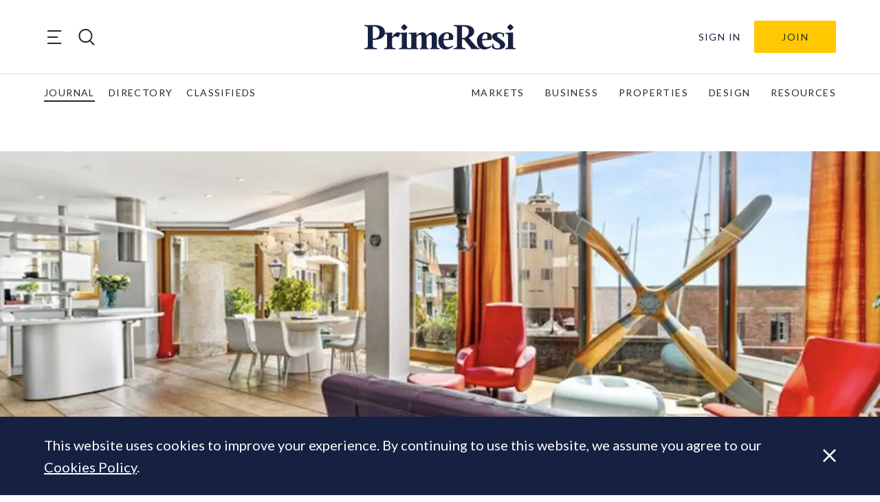

--- FILE ---
content_type: text/html; charset=UTF-8
request_url: https://primeresi.com/weekly-showcase-ten-featured-prime-resi-listings-108/
body_size: 28935
content:
<!doctype html>
<html lang="en-GB">
<head>
    <meta charset="utf-8">
    <meta http-equiv="x-ua-compatible" content="ie=edge">
<script type="text/javascript">
/* <![CDATA[ */
var gform;gform||(document.addEventListener("gform_main_scripts_loaded",function(){gform.scriptsLoaded=!0}),document.addEventListener("gform/theme/scripts_loaded",function(){gform.themeScriptsLoaded=!0}),window.addEventListener("DOMContentLoaded",function(){gform.domLoaded=!0}),gform={domLoaded:!1,scriptsLoaded:!1,themeScriptsLoaded:!1,isFormEditor:()=>"function"==typeof InitializeEditor,callIfLoaded:function(o){return!(!gform.domLoaded||!gform.scriptsLoaded||!gform.themeScriptsLoaded&&!gform.isFormEditor()||(gform.isFormEditor()&&console.warn("The use of gform.initializeOnLoaded() is deprecated in the form editor context and will be removed in Gravity Forms 3.1."),o(),0))},initializeOnLoaded:function(o){gform.callIfLoaded(o)||(document.addEventListener("gform_main_scripts_loaded",()=>{gform.scriptsLoaded=!0,gform.callIfLoaded(o)}),document.addEventListener("gform/theme/scripts_loaded",()=>{gform.themeScriptsLoaded=!0,gform.callIfLoaded(o)}),window.addEventListener("DOMContentLoaded",()=>{gform.domLoaded=!0,gform.callIfLoaded(o)}))},hooks:{action:{},filter:{}},addAction:function(o,r,e,t){gform.addHook("action",o,r,e,t)},addFilter:function(o,r,e,t){gform.addHook("filter",o,r,e,t)},doAction:function(o){gform.doHook("action",o,arguments)},applyFilters:function(o){return gform.doHook("filter",o,arguments)},removeAction:function(o,r){gform.removeHook("action",o,r)},removeFilter:function(o,r,e){gform.removeHook("filter",o,r,e)},addHook:function(o,r,e,t,n){null==gform.hooks[o][r]&&(gform.hooks[o][r]=[]);var d=gform.hooks[o][r];null==n&&(n=r+"_"+d.length),gform.hooks[o][r].push({tag:n,callable:e,priority:t=null==t?10:t})},doHook:function(r,o,e){var t;if(e=Array.prototype.slice.call(e,1),null!=gform.hooks[r][o]&&((o=gform.hooks[r][o]).sort(function(o,r){return o.priority-r.priority}),o.forEach(function(o){"function"!=typeof(t=o.callable)&&(t=window[t]),"action"==r?t.apply(null,e):e[0]=t.apply(null,e)})),"filter"==r)return e[0]},removeHook:function(o,r,t,n){var e;null!=gform.hooks[o][r]&&(e=(e=gform.hooks[o][r]).filter(function(o,r,e){return!!(null!=n&&n!=o.tag||null!=t&&t!=o.priority)}),gform.hooks[o][r]=e)}});
/* ]]> */
</script>

    <meta name="viewport" content="width=device-width, initial-scale=1, shrink-to-fit=no">

    <title>Weekly Showcase: Ten featured prime resi listings &#x2d; PrimeResi</title>

<!-- The SEO Framework by Sybre Waaijer -->
<meta name="robots" content="max-snippet:-1,max-image-preview:standard,max-video-preview:-1" />
<link rel="canonical" href="https://primeresi.com/weekly-showcase-ten-featured-prime-resi-listings-108/" />
<meta name="description" content="Each week, LonRes &amp; PrimeResi highlight a selection of properties currently available to buy and rent, from Prime Central London uber&#x2d;pads to country retreats." />
<meta property="og:type" content="article" />
<meta property="og:locale" content="en_GB" />
<meta property="og:site_name" content="PrimeResi" />
<meta property="og:title" content="Weekly Showcase: Ten featured prime resi listings" />
<meta property="og:description" content="Each week, LonRes &amp; PrimeResi highlight a selection of properties currently available to buy and rent, from Prime Central London uber&#x2d;pads to country retreats. Standouts from this week&rsquo;s crop include&#8230;" />
<meta property="og:url" content="https://primeresi.com/weekly-showcase-ten-featured-prime-resi-listings-108/" />
<meta property="og:image" content="https://standfirst-primeresi-production.imgix.net/uploads/2022/08/A25A82B4-00E9-4978-BF59-C454A7578B24.jpeg?fit=crop&amp;crop=faces,entropy&amp;q=45&amp;auto=compress,format&amp;w=780&amp;h=647" />
<meta property="og:image:width" content="780" />
<meta property="og:image:height" content="647" />
<meta property="article:published_time" content="2022-08-12T05:35:21+00:00" />
<meta property="article:modified_time" content="2022-08-24T09:38:09+00:00" />
<meta name="twitter:card" content="summary_large_image" />
<meta name="twitter:title" content="Weekly Showcase: Ten featured prime resi listings" />
<meta name="twitter:description" content="Each week, LonRes &amp; PrimeResi highlight a selection of properties currently available to buy and rent, from Prime Central London uber&#x2d;pads to country retreats. Standouts from this week&rsquo;s crop include&#8230;" />
<meta name="twitter:image" content="https://standfirst-primeresi-production.imgix.net/uploads/2022/08/A25A82B4-00E9-4978-BF59-C454A7578B24.jpeg?fit=crop&amp;crop=faces,entropy&amp;q=45&amp;auto=compress,format&amp;w=780&amp;h=647" />
<script type="application/ld+json">{"@context":"https://schema.org","@graph":[{"@type":"WebSite","@id":"https://primeresi.com/#/schema/WebSite","url":"https://primeresi.com/","name":"PrimeResi","description":"Journal of Luxury Property","inLanguage":"en-GB","potentialAction":{"@type":"SearchAction","target":{"@type":"EntryPoint","urlTemplate":"https://primeresi.com/search/{search_term_string}/"},"query-input":"required name=search_term_string"},"publisher":{"@type":"Organization","@id":"https://primeresi.com/#/schema/Organization","name":"PrimeResi","url":"https://primeresi.com/","logo":{"@type":"ImageObject","url":"https://standfirst-primeresi-production.imgix.net/uploads/2022/08/cropped-cropped-PrimeResi-logo-2021-blue-icon.png?fit=crop&crop=faces,entropy&q=45&auto=compress,format&w=248&h=248","contentUrl":"https://standfirst-primeresi-production.imgix.net/uploads/2022/08/cropped-cropped-PrimeResi-logo-2021-blue-icon.png?fit=crop&crop=faces,entropy&q=45&auto=compress,format&w=248&h=248","width":248,"height":248,"contentSize":"9070"}}},{"@type":"WebPage","@id":"https://primeresi.com/weekly-showcase-ten-featured-prime-resi-listings-108/","url":"https://primeresi.com/weekly-showcase-ten-featured-prime-resi-listings-108/","name":"Weekly Showcase: Ten featured prime resi listings &#x2d; PrimeResi","description":"Each week, LonRes &amp; PrimeResi highlight a selection of properties currently available to buy and rent, from Prime Central London uber&#x2d;pads to country retreats.","inLanguage":"en-GB","isPartOf":{"@id":"https://primeresi.com/#/schema/WebSite"},"breadcrumb":{"@type":"BreadcrumbList","@id":"https://primeresi.com/#/schema/BreadcrumbList","itemListElement":[{"@type":"ListItem","position":1,"item":"https://primeresi.com/","name":"PrimeResi"},{"@type":"ListItem","position":2,"item":"https://primeresi.com/category/properties/","name":"Category: Properties"},{"@type":"ListItem","position":3,"name":"Weekly Showcase: Ten featured prime resi listings"}]},"potentialAction":{"@type":"ReadAction","target":"https://primeresi.com/weekly-showcase-ten-featured-prime-resi-listings-108/"},"datePublished":"2022-08-12T05:35:21+00:00","dateModified":"2022-08-24T09:38:09+00:00","author":{"@type":"Person","@id":"https://primeresi.com/#/schema/Person/8f7132ec1689c6cb22951488f581d17f","name":"PrimeResi Editor"}}]}</script>
<!-- / The SEO Framework by Sybre Waaijer | 6.41ms meta | 0.06ms boot -->

<link rel='dns-prefetch' href='//www.googletagmanager.com' />
<link rel='dns-prefetch' href='//fonts.googleapis.com' />
<link rel='dns-prefetch' href='//d2xfhajothdixd.cloudfront.net' />
<link rel="stylesheet" href="https://primeresi.com/content/plugins/memberpress/css/ui/theme.css?ver=1.11.12"><link rel="stylesheet" href="https://primeresi.com/standfirst/wp-includes/css/dashicons.min.css?ver=6.8.1"><link rel="stylesheet" href="https://primeresi.com/content/plugins/memberpress/css/ui/login.css?ver=1.11.12"><style id='classic-theme-styles-inline-css' type='text/css'>
/*! This file is auto-generated */
.wp-block-button__link{color:#fff;background-color:#32373c;border-radius:9999px;box-shadow:none;text-decoration:none;padding:calc(.667em + 2px) calc(1.333em + 2px);font-size:1.125em}.wp-block-file__button{background:#32373c;color:#fff;text-decoration:none}
</style>
<link rel="stylesheet" href="https://primeresi.com/content/mu-plugins/elasticpress/dist/css/related-posts-block-styles.min.css?ver=3.6.6"><style id='global-styles-inline-css' type='text/css'>
:root{--wp--preset--aspect-ratio--square: 1;--wp--preset--aspect-ratio--4-3: 4/3;--wp--preset--aspect-ratio--3-4: 3/4;--wp--preset--aspect-ratio--3-2: 3/2;--wp--preset--aspect-ratio--2-3: 2/3;--wp--preset--aspect-ratio--16-9: 16/9;--wp--preset--aspect-ratio--9-16: 9/16;--wp--preset--color--black: #000000;--wp--preset--color--cyan-bluish-gray: #abb8c3;--wp--preset--color--white: #ffffff;--wp--preset--color--pale-pink: #f78da7;--wp--preset--color--vivid-red: #cf2e2e;--wp--preset--color--luminous-vivid-orange: #ff6900;--wp--preset--color--luminous-vivid-amber: #fcb900;--wp--preset--color--light-green-cyan: #7bdcb5;--wp--preset--color--vivid-green-cyan: #00d084;--wp--preset--color--pale-cyan-blue: #8ed1fc;--wp--preset--color--vivid-cyan-blue: #0693e3;--wp--preset--color--vivid-purple: #9b51e0;--wp--preset--gradient--vivid-cyan-blue-to-vivid-purple: linear-gradient(135deg,rgba(6,147,227,1) 0%,rgb(155,81,224) 100%);--wp--preset--gradient--light-green-cyan-to-vivid-green-cyan: linear-gradient(135deg,rgb(122,220,180) 0%,rgb(0,208,130) 100%);--wp--preset--gradient--luminous-vivid-amber-to-luminous-vivid-orange: linear-gradient(135deg,rgba(252,185,0,1) 0%,rgba(255,105,0,1) 100%);--wp--preset--gradient--luminous-vivid-orange-to-vivid-red: linear-gradient(135deg,rgba(255,105,0,1) 0%,rgb(207,46,46) 100%);--wp--preset--gradient--very-light-gray-to-cyan-bluish-gray: linear-gradient(135deg,rgb(238,238,238) 0%,rgb(169,184,195) 100%);--wp--preset--gradient--cool-to-warm-spectrum: linear-gradient(135deg,rgb(74,234,220) 0%,rgb(151,120,209) 20%,rgb(207,42,186) 40%,rgb(238,44,130) 60%,rgb(251,105,98) 80%,rgb(254,248,76) 100%);--wp--preset--gradient--blush-light-purple: linear-gradient(135deg,rgb(255,206,236) 0%,rgb(152,150,240) 100%);--wp--preset--gradient--blush-bordeaux: linear-gradient(135deg,rgb(254,205,165) 0%,rgb(254,45,45) 50%,rgb(107,0,62) 100%);--wp--preset--gradient--luminous-dusk: linear-gradient(135deg,rgb(255,203,112) 0%,rgb(199,81,192) 50%,rgb(65,88,208) 100%);--wp--preset--gradient--pale-ocean: linear-gradient(135deg,rgb(255,245,203) 0%,rgb(182,227,212) 50%,rgb(51,167,181) 100%);--wp--preset--gradient--electric-grass: linear-gradient(135deg,rgb(202,248,128) 0%,rgb(113,206,126) 100%);--wp--preset--gradient--midnight: linear-gradient(135deg,rgb(2,3,129) 0%,rgb(40,116,252) 100%);--wp--preset--font-size--small: 13px;--wp--preset--font-size--medium: 20px;--wp--preset--font-size--large: 36px;--wp--preset--font-size--x-large: 42px;--wp--preset--spacing--20: 0.44rem;--wp--preset--spacing--30: 0.67rem;--wp--preset--spacing--40: 1rem;--wp--preset--spacing--50: 1.5rem;--wp--preset--spacing--60: 2.25rem;--wp--preset--spacing--70: 3.38rem;--wp--preset--spacing--80: 5.06rem;--wp--preset--shadow--natural: 6px 6px 9px rgba(0, 0, 0, 0.2);--wp--preset--shadow--deep: 12px 12px 50px rgba(0, 0, 0, 0.4);--wp--preset--shadow--sharp: 6px 6px 0px rgba(0, 0, 0, 0.2);--wp--preset--shadow--outlined: 6px 6px 0px -3px rgba(255, 255, 255, 1), 6px 6px rgba(0, 0, 0, 1);--wp--preset--shadow--crisp: 6px 6px 0px rgba(0, 0, 0, 1);}:where(.is-layout-flex){gap: 0.5em;}:where(.is-layout-grid){gap: 0.5em;}body .is-layout-flex{display: flex;}.is-layout-flex{flex-wrap: wrap;align-items: center;}.is-layout-flex > :is(*, div){margin: 0;}body .is-layout-grid{display: grid;}.is-layout-grid > :is(*, div){margin: 0;}:where(.wp-block-columns.is-layout-flex){gap: 2em;}:where(.wp-block-columns.is-layout-grid){gap: 2em;}:where(.wp-block-post-template.is-layout-flex){gap: 1.25em;}:where(.wp-block-post-template.is-layout-grid){gap: 1.25em;}.has-black-color{color: var(--wp--preset--color--black) !important;}.has-cyan-bluish-gray-color{color: var(--wp--preset--color--cyan-bluish-gray) !important;}.has-white-color{color: var(--wp--preset--color--white) !important;}.has-pale-pink-color{color: var(--wp--preset--color--pale-pink) !important;}.has-vivid-red-color{color: var(--wp--preset--color--vivid-red) !important;}.has-luminous-vivid-orange-color{color: var(--wp--preset--color--luminous-vivid-orange) !important;}.has-luminous-vivid-amber-color{color: var(--wp--preset--color--luminous-vivid-amber) !important;}.has-light-green-cyan-color{color: var(--wp--preset--color--light-green-cyan) !important;}.has-vivid-green-cyan-color{color: var(--wp--preset--color--vivid-green-cyan) !important;}.has-pale-cyan-blue-color{color: var(--wp--preset--color--pale-cyan-blue) !important;}.has-vivid-cyan-blue-color{color: var(--wp--preset--color--vivid-cyan-blue) !important;}.has-vivid-purple-color{color: var(--wp--preset--color--vivid-purple) !important;}.has-black-background-color{background-color: var(--wp--preset--color--black) !important;}.has-cyan-bluish-gray-background-color{background-color: var(--wp--preset--color--cyan-bluish-gray) !important;}.has-white-background-color{background-color: var(--wp--preset--color--white) !important;}.has-pale-pink-background-color{background-color: var(--wp--preset--color--pale-pink) !important;}.has-vivid-red-background-color{background-color: var(--wp--preset--color--vivid-red) !important;}.has-luminous-vivid-orange-background-color{background-color: var(--wp--preset--color--luminous-vivid-orange) !important;}.has-luminous-vivid-amber-background-color{background-color: var(--wp--preset--color--luminous-vivid-amber) !important;}.has-light-green-cyan-background-color{background-color: var(--wp--preset--color--light-green-cyan) !important;}.has-vivid-green-cyan-background-color{background-color: var(--wp--preset--color--vivid-green-cyan) !important;}.has-pale-cyan-blue-background-color{background-color: var(--wp--preset--color--pale-cyan-blue) !important;}.has-vivid-cyan-blue-background-color{background-color: var(--wp--preset--color--vivid-cyan-blue) !important;}.has-vivid-purple-background-color{background-color: var(--wp--preset--color--vivid-purple) !important;}.has-black-border-color{border-color: var(--wp--preset--color--black) !important;}.has-cyan-bluish-gray-border-color{border-color: var(--wp--preset--color--cyan-bluish-gray) !important;}.has-white-border-color{border-color: var(--wp--preset--color--white) !important;}.has-pale-pink-border-color{border-color: var(--wp--preset--color--pale-pink) !important;}.has-vivid-red-border-color{border-color: var(--wp--preset--color--vivid-red) !important;}.has-luminous-vivid-orange-border-color{border-color: var(--wp--preset--color--luminous-vivid-orange) !important;}.has-luminous-vivid-amber-border-color{border-color: var(--wp--preset--color--luminous-vivid-amber) !important;}.has-light-green-cyan-border-color{border-color: var(--wp--preset--color--light-green-cyan) !important;}.has-vivid-green-cyan-border-color{border-color: var(--wp--preset--color--vivid-green-cyan) !important;}.has-pale-cyan-blue-border-color{border-color: var(--wp--preset--color--pale-cyan-blue) !important;}.has-vivid-cyan-blue-border-color{border-color: var(--wp--preset--color--vivid-cyan-blue) !important;}.has-vivid-purple-border-color{border-color: var(--wp--preset--color--vivid-purple) !important;}.has-vivid-cyan-blue-to-vivid-purple-gradient-background{background: var(--wp--preset--gradient--vivid-cyan-blue-to-vivid-purple) !important;}.has-light-green-cyan-to-vivid-green-cyan-gradient-background{background: var(--wp--preset--gradient--light-green-cyan-to-vivid-green-cyan) !important;}.has-luminous-vivid-amber-to-luminous-vivid-orange-gradient-background{background: var(--wp--preset--gradient--luminous-vivid-amber-to-luminous-vivid-orange) !important;}.has-luminous-vivid-orange-to-vivid-red-gradient-background{background: var(--wp--preset--gradient--luminous-vivid-orange-to-vivid-red) !important;}.has-very-light-gray-to-cyan-bluish-gray-gradient-background{background: var(--wp--preset--gradient--very-light-gray-to-cyan-bluish-gray) !important;}.has-cool-to-warm-spectrum-gradient-background{background: var(--wp--preset--gradient--cool-to-warm-spectrum) !important;}.has-blush-light-purple-gradient-background{background: var(--wp--preset--gradient--blush-light-purple) !important;}.has-blush-bordeaux-gradient-background{background: var(--wp--preset--gradient--blush-bordeaux) !important;}.has-luminous-dusk-gradient-background{background: var(--wp--preset--gradient--luminous-dusk) !important;}.has-pale-ocean-gradient-background{background: var(--wp--preset--gradient--pale-ocean) !important;}.has-electric-grass-gradient-background{background: var(--wp--preset--gradient--electric-grass) !important;}.has-midnight-gradient-background{background: var(--wp--preset--gradient--midnight) !important;}.has-small-font-size{font-size: var(--wp--preset--font-size--small) !important;}.has-medium-font-size{font-size: var(--wp--preset--font-size--medium) !important;}.has-large-font-size{font-size: var(--wp--preset--font-size--large) !important;}.has-x-large-font-size{font-size: var(--wp--preset--font-size--x-large) !important;}
:where(.wp-block-post-template.is-layout-flex){gap: 1.25em;}:where(.wp-block-post-template.is-layout-grid){gap: 1.25em;}
:where(.wp-block-columns.is-layout-flex){gap: 2em;}:where(.wp-block-columns.is-layout-grid){gap: 2em;}
:root :where(.wp-block-pullquote){font-size: 1.5em;line-height: 1.6;}
</style>
<style id='akismet-widget-style-inline-css' type='text/css'>

			.a-stats {
				--akismet-color-mid-green: #357b49;
				--akismet-color-white: #fff;
				--akismet-color-light-grey: #f6f7f7;

				max-width: 350px;
				width: auto;
			}

			.a-stats * {
				all: unset;
				box-sizing: border-box;
			}

			.a-stats strong {
				font-weight: 600;
			}

			.a-stats a.a-stats__link,
			.a-stats a.a-stats__link:visited,
			.a-stats a.a-stats__link:active {
				background: var(--akismet-color-mid-green);
				border: none;
				box-shadow: none;
				border-radius: 8px;
				color: var(--akismet-color-white);
				cursor: pointer;
				display: block;
				font-family: -apple-system, BlinkMacSystemFont, 'Segoe UI', 'Roboto', 'Oxygen-Sans', 'Ubuntu', 'Cantarell', 'Helvetica Neue', sans-serif;
				font-weight: 500;
				padding: 12px;
				text-align: center;
				text-decoration: none;
				transition: all 0.2s ease;
			}

			/* Extra specificity to deal with TwentyTwentyOne focus style */
			.widget .a-stats a.a-stats__link:focus {
				background: var(--akismet-color-mid-green);
				color: var(--akismet-color-white);
				text-decoration: none;
			}

			.a-stats a.a-stats__link:hover {
				filter: brightness(110%);
				box-shadow: 0 4px 12px rgba(0, 0, 0, 0.06), 0 0 2px rgba(0, 0, 0, 0.16);
			}

			.a-stats .count {
				color: var(--akismet-color-white);
				display: block;
				font-size: 1.5em;
				line-height: 1.4;
				padding: 0 13px;
				white-space: nowrap;
			}
		
</style>
<link rel="stylesheet" href="https://primeresi.com/content/mu-plugins/custom-search/dist/css/search-styles.css?id=b67166a4a5d9fc103b83bde9828d0197"><link rel="stylesheet" href="https://primeresi.com/content/themes/primeresi.com/dist/css/main.css?id=2173e1af4c4cf2aeba1be4c72692e1c7"><link rel="stylesheet" href="https://fonts.googleapis.com/css2?family=Lato:ital,wght@0,100;0,300;0,400;0,700;0,900;1,100;1,300;1,400;1,700;1,900&amp;family=Playfair+Display:ital,wght@0,400;0,600;0,700;1,400;1,600;1,700&amp;display=swap"><script src="https://primeresi.com/standfirst/wp-includes/js/jquery/jquery.min.js?ver=3.7.1"></script><script src="https://primeresi.com/standfirst/wp-includes/js/jquery/jquery-migrate.min.js?ver=3.4.1"></script><script src="https://primeresi.com/standfirst/wp-includes/js/underscore.min.js?ver=1.13.7"></script><script src="https://primeresi.com/standfirst/wp-includes/js/dist/hooks.min.js?ver=4d63a3d491d11ffd8ac6"></script><script src="https://primeresi.com/standfirst/wp-includes/js/dist/i18n.min.js?ver=5e580eb46a90c2b997e6"></script><script>
/* <![CDATA[ */
wp.i18n.setLocaleData( { 'text direction\u0004ltr': [ 'ltr' ] } );
/* ]]> */
</script><script src="https://primeresi.com/content/plugins/memberpress/js/login.js?ver=1.11.12"></script>
<!-- Google tag (gtag.js) snippet added by Site Kit -->

<!-- Google Analytics snippet added by Site Kit -->
<script src="https://www.googletagmanager.com/gtag/js?id=G-56M43PTRX5" async></script><script>
/* <![CDATA[ */
window.dataLayer = window.dataLayer || [];function gtag(){dataLayer.push(arguments);}
gtag("set","linker",{"domains":["primeresi.com"]});
gtag("js", new Date());
gtag("set", "developer_id.dZTNiMT", true);
gtag("config", "G-56M43PTRX5");
/* ]]> */
</script>
<!-- End Google tag (gtag.js) snippet added by Site Kit -->
<meta name="generator" content="Site Kit by Google 1.155.0" /><script>
      (function(s,o,i,l){s.ga=function(){s.ga.q.push(arguments);if(o['log'])o.log(i+l.call(arguments))}
    s.ga.q=[];s.ga.l=+new Date;}(window,console,'Google Analytics: ',[].slice))
    ga('create','','auto');
    ga('set','anonymizeIp',true);  ga('set','transport','beacon');ga('send','pageview');
</script>
<meta name="google-site-verification" content="OpqGRddicJXMduHLw87_gkHNcJCy9_uNlAkwv2hbZdI"><link rel="icon" href="https://standfirst-primeresi-production.imgix.net/uploads/2022/08/cropped-PrimeResi-logo-2021-blue-icon.png?fit=crop&#038;crop=faces,entropy&#038;q=45&#038;auto=compress,format&#038;w=32&#038;h=32" sizes="32x32">
<link rel="icon" href="https://standfirst-primeresi-production.imgix.net/uploads/2022/08/cropped-PrimeResi-logo-2021-blue-icon.png?fit=crop&#038;crop=faces,entropy&#038;q=45&#038;auto=compress,format&#038;w=192&#038;h=192" sizes="192x192">
<link rel="apple-touch-icon" href="https://standfirst-primeresi-production.imgix.net/uploads/2022/08/cropped-PrimeResi-logo-2021-blue-icon.png?fit=crop&#038;crop=faces,entropy&#038;q=45&#038;auto=compress,format&#038;w=180&#038;h=180">
<meta name="msapplication-TileImage" content="https://standfirst-primeresi-production.imgix.net/uploads/2022/08/cropped-PrimeResi-logo-2021-blue-icon.png?fit=crop&#038;crop=faces,entropy&#038;q=45&#038;auto=compress,format&#038;w=270&#038;h=270">
</head>
<body class="wp-singular post-template-default single single-post postid-171360 single-format-standard wp-custom-logo wp-theme-base wp-child-theme-primeresicom weekly-showcase-ten-featured-prime-resi-listings-108" itemscope itemtype="http://schema.org/WebPage">

<header class="sf-header sf-header--global" role="banner" itemscope itemtype="http://schema.org/WPHeader">
    <div class="sf-header__container sf-header__container--upper">
        <div class="sf-header__toggles">
            <div class="sf-mega-menu-toggle">
    <button class="sf-mega-menu-toggle__button" type="button">
        <span class="sf-mega-menu-toggle__line"></span>
        <span class="sf-mega-menu-toggle__line"></span>
        <span class="sf-mega-menu-toggle__line"></span>
    </button>
</div>
            <div class="sf-header-search-toggle sf-header-search-toggle--open">
    <a href="#" class="sf-header-search-toggle-link" aria-label="search"><?xml version="1.0" encoding="utf-8"?>
<!-- Generator: Adobe Illustrator 26.1.0, SVG Export Plug-In . SVG Version: 6.00 Build 0)  -->
<svg version="1.1" id="Layer_1" xmlns="http://www.w3.org/2000/svg" xmlns:xlink="http://www.w3.org/1999/xlink" x="0px" y="0px"
	 viewBox="0 0 28.3 28.3" style="enable-background:new 0 0 28.3 28.3;" xml:space="preserve">
<style type="text/css">
	.st0{fill:#1F2933;}
</style>
<path class="st0" d="M21,19.8c4.2-4.6,4.1-11.8-0.4-16.3C16-1.2,8.5-1.2,3.9,3.5c-4.6,4.6-4.6,12.1,0,16.8
	c4.2,4.2,10.8,4.6,15.4,1.2l6.9,6.9l1.7-1.7L21,19.8z M5.6,18.6c-3.7-3.7-3.7-9.7,0-13.4c3.7-3.7,9.7-3.7,13.4,0
	c3.7,3.7,3.7,9.7,0,13.4S9.2,22.3,5.6,18.6z"/>
</svg>
</a>
</div>
        </div>

        <div class="sf-logo">
    <a class="sf-logo__link" href="https://primeresi.com/" rel="home">
        <svg id="f06cf2b5-942e-40a7-9b95-2fbcb23704b4" data-name="Layer 1" xmlns="http://www.w3.org/2000/svg" xmlns:xlink="http://www.w3.org/1999/xlink" viewBox="0 0 191.63 32.83">
  <defs>
    <clipPath id="ff81b6d4-7821-4336-8292-099a1a23198b">
      <rect width="191.63" height="32.83" fill="none"/>
    </clipPath>
  </defs>
  <g clip-path="url(#ff81b6d4-7821-4336-8292-099a1a23198b)">
    <path d="M10.69,20.36v6.79c0,3,.4,3.86,5.15,3.86v1.37H0V31c4.17,0,4.3-1.25,4.3-3.86V6.57c0-2.62,0-3.9-4.3-3.9V1.33H13.53c6.92,0,12.46,2.84,12.55,9.27.09,5.73-4.92,9.76-14.06,9.76Zm0-1.6H12c3.29,0,7.19-2,7.19-8.16C19.21,5,15.39,3.15,12,3.15H10.69Z" fill="#162142"/>
    <path d="M39.39,32.38H25.33V31c3.15,0,3.42-.71,3.42-3.6V16.1c0-2.88-.18-3.59-3.33-3.59v-1.2l9.8-.44-.09,5.72c2.22-3.86,5.72-6.57,8.3-5.94s1.69,4.3-1,6.56c-1.29-1.29-4.7-2.66-7.27,1.51v8.69c0,2.89.22,3.6,4.25,3.6Z" fill="#162142"/>
    <path d="M57.18,32.38H44.09V31c3.15,0,3.42-.71,3.42-3.6V16.1c0-2.88-.18-3.59-3.33-3.59v-1.2l9.8-.45-.09,4.57v12c0,2.89.23,3.6,3.29,3.6ZM46.27,4.17A19.81,19.81,0,0,1,50.48,0a19.59,19.59,0,0,1,4.21,4.17,18.72,18.72,0,0,1-4.21,4.17,17.92,17.92,0,0,1-4.21-4.17" fill="#162142"/>
    <path d="M81.27,32.38H70.13V31c2.13,0,2.31-.71,2.31-3.6V16.94c0-2.17-.75-3.1-1.91-3.1-1.33,0-3.1,1.24-4.61,3.19V27.41c0,2.89.18,3.6,2.31,3.6v1.37H56.12V31c3.15,0,3.41-.71,3.41-3.6V16.1c0-2.88-.17-3.59-3.32-3.59v-1.2l9.8-.44L65.92,15a9.9,9.9,0,0,1,7.8-4.35c2.62,0,4.48,1.73,5,4.53,1.64-2.22,4.48-4.53,8-4.53,3.1,0,5.1,2.44,5.1,6V27.42c0,2.88.26,3.59,3.41,3.59v1.38H83.08V31c2.09,0,2.31-.71,2.31-3.59V17c0-2.18-.75-3.1-1.91-3.1s-3.1,1.28-4.65,3.14V27.41c0,2.89.22,3.6,2.44,3.6Z" fill="#162142"/>
    <path d="M112.05,20.36,100.21,21c-.14,7.63,4.92,11.13,11.8,6.83l.62,1c-9.72,7.81-18.94,3.46-18.94-7.19a10.77,10.77,0,0,1,10.56-11h.35c3.9,0,10,1.87,7.45,9.72m-11.8-1,6.26-.35c1.06-2.93,1.06-6.92-1.91-6.92-2.57,0-4.17,3.55-4.35,7.27" fill="#162142"/>
    <path d="M132.15,17.61,141,28.21c2,2.44,3.24,2.8,4.83,2.8v1.37H135.56A22.64,22.64,0,0,0,132.77,28l-6.53-8.21h-2.48v7.41c0,3,.4,3.86,4.53,3.86v1.37H113.07V31c4.17,0,4.3-1.25,4.3-3.86V6.57c0-2.62,0-3.9-4.3-3.9V1.33H126.6c7.59,0,12.56,2.84,12.56,8.43,0,3.19-2.62,6-7,7.85m-8.39.45h2.4c3.6-1.42,6.12-4.48,6.12-8.39,0-4.48-2.88-6.52-7.23-6.52h-1.29Z" fill="#162142"/>
    <path d="M160.94,20.36,149.09,21c-.13,7.63,4.93,11.13,11.8,6.83l.62,1c-9.71,7.81-18.94,3.46-18.94-7.19a10.79,10.79,0,0,1,10.56-11h.35c3.9,0,10,1.87,7.46,9.72m-11.8-1,6.25-.35c1.07-2.93,1.07-6.92-1.91-6.92-2.57,0-4.17,3.55-4.34,7.27" fill="#162142"/>
    <path d="M175.53,16.64c.27-3.86-2.26-4.53-4.21-4.53A3.07,3.07,0,0,0,168,15v0c0,3.82,10.38,5.64,10.38,11.94,0,4.39-5.06,5.9-9.5,5.9-2.84,0-5.68-.71-7.1-2.09l.31-5.14h1.38c.18,4.57,2.44,5.76,5,5.76a3.49,3.49,0,0,0,3.68-3.31V28c0-4.66-10.2-5.94-10.2-11.8,0-3.9,4.34-5.54,8.56-5.54a12.44,12.44,0,0,1,6.56,1.64l-.26,4.35Z" fill="#162142"/>
    <path d="M191.63,32.38H178.55V31c3.15,0,3.41-.71,3.41-3.6V16.1c0-2.88-.17-3.59-3.32-3.59v-1.2l9.8-.45-.09,4.57v12c0,2.89.22,3.6,3.28,3.6ZM180.72,4.17A19.63,19.63,0,0,1,184.94,0a20.05,20.05,0,0,1,4.21,4.17,19.14,19.14,0,0,1-4.21,4.17,18,18,0,0,1-4.22-4.17" fill="#162142"/>
  </g>
</svg>
    </a>
</div>

        <div
    class="sf-header-user-menu ">
    
        <a class="sf-header-user-menu__link " href="https://primeresi.com/login/?redirect_to=https%3A%2F%2Fprimeresi.com%2Fweekly-showcase-ten-featured-prime-resi-listings-108%2F">
            Sign In        </a>

        <div class="sf-header-user-menu__subscribe">
            <a class="header-subscribe" href="https://primeresi.com/join" title="Join">
    Join
</a>
        </div>

    
</div>
    </div>

    <div class="sf-header__container sf-header__container--lower">
        <nav class="sf-global-menu"><ul class="sf-global-menu__list sf-global-menu__list--depth-0"><li class="sf-global-menu__item sf-global-menu__item--depth-0"><a class="sf-global-menu__link sf-global-menu__link--depth-0" href="/">journal</a></li>
<li class="sf-global-menu__item sf-global-menu__item--depth-0"><a class="sf-global-menu__link sf-global-menu__link--depth-0" href="/directory">directory</a></li>
<li class="sf-global-menu__item sf-global-menu__item--depth-0"><a class="sf-global-menu__link sf-global-menu__link--depth-0" href="/classifieds">classifieds</a></li>
</ul></nav>            <nav class="sf-primary-menu" itemscope itemtype="https://schema.org/SiteNavigationElement">
        <ul class="sf-primary-menu__list sf-primary-menu__list--depth-0"><li class="sf-primary-menu__item sf-primary-menu__item--depth-0"><a class="sf-primary-menu__link sf-primary-menu__link--depth-0" href="https://primeresi.com/category/the-market/">MARKETS</a></li>
<li class="sf-primary-menu__item sf-primary-menu__item--depth-0"><a class="sf-primary-menu__link sf-primary-menu__link--depth-0" href="https://primeresi.com/category/business-people/">BUSINESS</a></li>
<li class="sf-primary-menu__item sf-primary-menu__item--depth-0"><a class="sf-primary-menu__link sf-primary-menu__link--depth-0" href="https://primeresi.com/category/properties/">PROPERTIES</a></li>
<li class="sf-primary-menu__item sf-primary-menu__item--depth-0"><a class="sf-primary-menu__link sf-primary-menu__link--depth-0" href="https://primeresi.com/category/design/">DESIGN</a></li>
<li class="sf-primary-menu__item sf-primary-menu__item--depth-0"><a class="sf-primary-menu__link sf-primary-menu__link--depth-0" href="https://primeresi.com/resources/">RESOURCES</a></li>
</ul>    </nav>
    </div>

        <nav class="sf-mega-menu" itemscope itemtype="https://schema.org/SiteNavigationElement">
        <div class="sf-mega-menu__menu-container">

            <button class="sf-mega-menu__close">
                <?xml version="1.0" encoding="UTF-8"?>
<svg id="uuid-8ee79e1b-61c9-487b-8173-23b80ca156ad" data-name="ac76517e-fc77-4dce-8f5c-b065d99a5448" xmlns="http://www.w3.org/2000/svg" viewBox="0 0 20.51 20.51">
  <polygon points="12.38 10.26 20.51 18.39 18.39 20.51 10.26 12.38 2.12 20.51 0 18.39 8.14 10.26 0 2.12 2.12 0 10.26 8.14 18.39 0 20.51 2.12 12.38 10.26" fill="#1f2933"/>
</svg>            </button>

            <div class="sf-mega-menu__mobile-buttons">
                <div class="sf-mega-menu__mobile-buttons-container">
                    <div
    class="sf-header-user-menu ">
    
        <a class="sf-header-user-menu__link " href="https://primeresi.com/login/?redirect_to=https%3A%2F%2Fprimeresi.com%2Fweekly-showcase-ten-featured-prime-resi-listings-108%2F">
            Sign In        </a>

        <div class="sf-header-user-menu__subscribe">
            <a class="header-subscribe" href="https://primeresi.com/join" title="Join">
    Join
</a>
        </div>

    
</div>
                    <div class="sf-header-search-toggle sf-header-search-toggle--open">
    <a href="#" class="sf-header-search-toggle-link" aria-label="search"><?xml version="1.0" encoding="utf-8"?>
<!-- Generator: Adobe Illustrator 26.1.0, SVG Export Plug-In . SVG Version: 6.00 Build 0)  -->
<svg version="1.1" id="Layer_1" xmlns="http://www.w3.org/2000/svg" xmlns:xlink="http://www.w3.org/1999/xlink" x="0px" y="0px"
	 viewBox="0 0 28.3 28.3" style="enable-background:new 0 0 28.3 28.3;" xml:space="preserve">
<style type="text/css">
	.st0{fill:#1F2933;}
</style>
<path class="st0" d="M21,19.8c4.2-4.6,4.1-11.8-0.4-16.3C16-1.2,8.5-1.2,3.9,3.5c-4.6,4.6-4.6,12.1,0,16.8
	c4.2,4.2,10.8,4.6,15.4,1.2l6.9,6.9l1.7-1.7L21,19.8z M5.6,18.6c-3.7-3.7-3.7-9.7,0-13.4c3.7-3.7,9.7-3.7,13.4,0
	c3.7,3.7,3.7,9.7,0,13.4S9.2,22.3,5.6,18.6z"/>
</svg>
</a>
</div>
                </div>
            </div>

            <ul class="sf-mega-menu__list sf-mega-menu__list--depth-0"><li class="sf-mega-menu__item sf-mega-menu__item--depth-0"><a class="sf-mega-menu__link sf-mega-menu__link--depth-0">QUICK LINKS</a>
<ul class="sf-mega-menu__list sf-mega-menu__list--depth-1">
	<li class="sf-mega-menu__item sf-mega-menu__item--depth-1"><a class="sf-mega-menu__link sf-mega-menu__link--depth-1" href="https://primeresi.com/">Front Page</a></li>
	<li class="sf-mega-menu__item sf-mega-menu__item--depth-1"><a class="sf-mega-menu__link sf-mega-menu__link--depth-1" href="https://primeresi.com/latest-articles/">Latest articles</a></li>
	<li class="sf-mega-menu__item sf-mega-menu__item--depth-1"><a class="sf-mega-menu__link sf-mega-menu__link--depth-1" href="https://directory.primeresi.com/companies">Find a company</a></li>
	<li class="sf-mega-menu__item sf-mega-menu__item--depth-1"><a class="sf-mega-menu__link sf-mega-menu__link--depth-1" href="https://directory.primeresi.com/properties">Property listings</a></li>
	<li class="sf-mega-menu__item sf-mega-menu__item--depth-1"><a class="sf-mega-menu__link sf-mega-menu__link--depth-1" href="https://directory.primeresi.com/jobs">Job listings</a></li>
</ul>
</li>
<li class="sf-mega-menu__item sf-mega-menu__item--depth-0"><a class="sf-mega-menu__link sf-mega-menu__link--depth-0" href="https://primeresi-directory.trystandfirst.com/dashboard">MY LINKS</a>
<ul class="sf-mega-menu__list sf-mega-menu__list--depth-1">
	<li class="sf-mega-menu__item sf-mega-menu__item--depth-1"><a class="sf-mega-menu__link sf-mega-menu__link--depth-1" href="https://primeresi.com/dashboard/">Personal Dashboard</a></li>
	<li class="sf-mega-menu__item sf-mega-menu__item--depth-1"><a class="sf-mega-menu__link sf-mega-menu__link--depth-1" href="https://directory.primeresi.com/dashboard">My Listings</a></li>
	<li class="sf-mega-menu__item sf-mega-menu__item--depth-1"><a class="sf-mega-menu__link sf-mega-menu__link--depth-1" href="http://eepurl.com/LD4AD">Newsletter preferences</a></li>
</ul>
</li>
<li class="sf-mega-menu__item sf-mega-menu__item--depth-0"><a class="sf-mega-menu__link sf-mega-menu__link--depth-0">JOURNAL</a>
<ul class="sf-mega-menu__list sf-mega-menu__list--depth-1">
	<li class="sf-mega-menu__item sf-mega-menu__item--depth-1"><a class="sf-mega-menu__link sf-mega-menu__link--depth-1" href="https://primeresi.com/format/news/">News</a></li>
	<li class="sf-mega-menu__item sf-mega-menu__item--depth-1"><a class="sf-mega-menu__link sf-mega-menu__link--depth-1" href="https://primeresi.com/format/feature/">Features</a></li>
	<li class="sf-mega-menu__item sf-mega-menu__item--depth-1"><a class="sf-mega-menu__link sf-mega-menu__link--depth-1" href="https://primeresi.com/format/view/">Opinions</a></li>
	<li class="sf-mega-menu__item sf-mega-menu__item--depth-1"><a class="sf-mega-menu__link sf-mega-menu__link--depth-1" href="https://primeresi.com/latest-articles/">Latest articles</a></li>
</ul>
</li>
<li class="sf-mega-menu__item sf-mega-menu__item--depth-0"><a class="sf-mega-menu__link sf-mega-menu__link--depth-0">CLASSIFIEDS</a>
<ul class="sf-mega-menu__list sf-mega-menu__list--depth-1">
	<li class="sf-mega-menu__item sf-mega-menu__item--depth-1"><a class="sf-mega-menu__link sf-mega-menu__link--depth-1" href="https://directory.primeresi.com/properties">Property listings</a></li>
	<li class="sf-mega-menu__item sf-mega-menu__item--depth-1"><a class="sf-mega-menu__link sf-mega-menu__link--depth-1" href="https://directory.primeresi.com/jobs">Job listings</a></li>
	<li class="sf-mega-menu__item sf-mega-menu__item--depth-1"><a class="sf-mega-menu__link sf-mega-menu__link--depth-1" href="https://primeresi.com/dashboard/">Manage my listings</a></li>
	<li class="sf-mega-menu__item sf-mega-menu__item--depth-1"><a class="sf-mega-menu__link sf-mega-menu__link--depth-1" href="https://directory.primeresi.com/properties/create">Create a property listing</a></li>
	<li class="sf-mega-menu__item sf-mega-menu__item--depth-1"><a class="sf-mega-menu__link sf-mega-menu__link--depth-1" href="https://directory.primeresi.com/jobs/create">Create a job listing</a></li>
</ul>
</li>
<li class="sf-mega-menu__item sf-mega-menu__item--depth-0"><a class="sf-mega-menu__link sf-mega-menu__link--depth-0" href="#">DIRECTORY</a>
<ul class="sf-mega-menu__list sf-mega-menu__list--depth-1">
	<li class="sf-mega-menu__item sf-mega-menu__item--depth-1"><a class="sf-mega-menu__link sf-mega-menu__link--depth-1" href="https://directory.primeresi.com/companies">Find a company</a></li>
	<li class="sf-mega-menu__item sf-mega-menu__item--depth-1"><a class="sf-mega-menu__link sf-mega-menu__link--depth-1" href="https://primeresi.com/dashboard/">Manage my company profile(s)</a></li>
	<li class="sf-mega-menu__item sf-mega-menu__item--depth-1"><a class="sf-mega-menu__link sf-mega-menu__link--depth-1" href="https://directory.primeresi.com/companies/create">Add a new company</a></li>
</ul>
</li>
<li class="sf-mega-menu__item sf-mega-menu__item--depth-0"><a class="sf-mega-menu__link sf-mega-menu__link--depth-0">OTHER STUFF</a>
<ul class="sf-mega-menu__list sf-mega-menu__list--depth-1">
	<li class="sf-mega-menu__item sf-mega-menu__item--depth-1"><a class="sf-mega-menu__link sf-mega-menu__link--depth-1" href="https://primeresi.com/join/">Membership benefits</a></li>
	<li class="sf-mega-menu__item sf-mega-menu__item--depth-1"><a class="sf-mega-menu__link sf-mega-menu__link--depth-1" href="https://primeresi.com/about-us/">About PrimeResi</a></li>
	<li class="sf-mega-menu__item sf-mega-menu__item--depth-1"><a class="sf-mega-menu__link sf-mega-menu__link--depth-1" href="https://primeresi.com/contributors/">Contributors</a></li>
	<li class="sf-mega-menu__item sf-mega-menu__item--depth-1"><a class="sf-mega-menu__link sf-mega-menu__link--depth-1" href="https://primeresi.com/contact-us/">Contact us</a></li>
</ul>
</li>
</ul>        </div>
    </nav>
    <div class="sf-header-search">
    <div class="sf-header-search__container">
        <button class="sf-header-search-toggle sf-header-search__close">
            <?xml version="1.0" encoding="UTF-8"?>
<svg id="uuid-8ee79e1b-61c9-487b-8173-23b80ca156ad" data-name="ac76517e-fc77-4dce-8f5c-b065d99a5448" xmlns="http://www.w3.org/2000/svg" viewBox="0 0 20.51 20.51">
  <polygon points="12.38 10.26 20.51 18.39 18.39 20.51 10.26 12.38 2.12 20.51 0 18.39 8.14 10.26 0 2.12 2.12 0 10.26 8.14 18.39 0 20.51 2.12 12.38 10.26" fill="#1f2933"/>
</svg>        </button>

                <div class="sf-header-search__form-container">
            <form class="sf-header-search__form" action="https://primeresi.com/" role="search"
                itemprop="potentialAction"
                itemscope itemtype="https://schema.org/SearchAction">
                <input id="header-search" class="sf-header-search__input" type="search" name="s"
                    value="" placeholder="Search PrimeResi.com"
                    itemprop="query-input">
            </form>
            

            <div class="sf-header-search__links">
                                        <a href="/?s=" class="sf-header-search__page-link">Click here for detailed search options, or:</a>
                                    <a class="sf-header-search__link" href="https://directory.primeresi.com/companies">
                        Search for a Company                    </a>
                                    <a class="sf-header-search__link" href="https://directory.primeresi.com/properties">
                        Search Property Listings                    </a>
                                    <a class="sf-header-search__link" href="https://directory.primeresi.com/jobs">
                        Search Job Listings                    </a>
                            </div>
        </div>
    </div>
</div>
</header>
<div class="sf-content" role="main" itemprop="mainContentOfPage">
    <div class="sf-content__container">
            <meta itemprop="url" content="https://primeresi.com/weekly-showcase-ten-featured-prime-resi-listings-108/">

        <div class="sf-article-hero">
        <div itemprop="image" class="sf-article-hero__image lazy" itemscope itemtype="http://schema.org/ImageObject"
             data-lazy-function="cropImage"             data-src="https://standfirst-primeresi-production.imgix.net/uploads/2022/08/A25A82B4-00E9-4978-BF59-C454A7578B24.jpeg?fit=crop&#038;crop=faces,entropy&#038;q=45&#038;auto=compress,format&#038;w=965&#038;h=800"
        >
            <meta itemprop="url" content="https://standfirst-primeresi-production.imgix.net/uploads/2022/08/A25A82B4-00E9-4978-BF59-C454A7578B24.jpeg?fit=crop&#038;crop=faces,entropy&#038;q=45&#038;auto=compress,format&#038;w=780&#038;h=647">
            <meta itemprop="width" content="800">
            <meta itemprop="height" content="600">
        </div>
    </div>

    <div class="sf-content__row sf-content__row--with-sidebar">

        <div class="sf-content__main sf-content__main--with-sidebar">
            <div class="sf-content__main-container">
                <div class="sf-article-header">
    <div class="sf-article-header__content">

        <div class="sf-article-header__title-container">
            <h1 class="sf-article-header__title" itemprop="headline name">
                Weekly Showcase: Ten featured prime resi listings            </h1>
        </div>


        <div class="sf-article-header__row">

            <div class="sf-article-header__row-left">

                <button class="sf-favourite-button sf-favourite-button--not-favourited"
        data-post-id="171360"
        data-nonce="f1ce105e9b">
</button>

                                    <div class="sf-article-header__categories" itemprop="keywords">
                        <a class="sf-article-header__category" href="https://primeresi.com/format/news/" rel="category tag">News</a>                    </div>
                
                <time class="sf-article-header__date" datetime="2022-08-12T05:35:21+00:00" itemprop="datePublished">12 Aug, 2022</time>
                
            </div>

            <div class="sf-article-header__social">
                <div class="sf-sharing do-not-stick">

    <ul class="sf-sharing__list">
        <li class="sf-sharing__item sf-sharing__item--twitter">
            <a class="sf-sharing__link sf-sharing__link--twitter" aria-label="Primeresi on Twitter" target="_blank"
               href="https://twitter.com/intent/tweet?url=https://primeresi.com/weekly-showcase-ten-featured-prime-resi-listings-108/">
                <svg xmlns="http://www.w3.org/2000/svg" width="28.125" height="23.868" viewBox="0 0 28.125 23.868">
  <path id="Path_535" data-name="Path 535" d="M28.073,6.581a11.308,11.308,0,0,1-3.3.947A6.029,6.029,0,0,0,27.292,4.2a11.632,11.632,0,0,1-3.667,1.448A5.631,5.631,0,0,0,19.417,3.74a5.894,5.894,0,0,0-5.758,6.015,6.3,6.3,0,0,0,.15,1.375A16.108,16.108,0,0,1,1.922,4.858,6.2,6.2,0,0,0,3.7,12.9a5.58,5.58,0,0,1-2.609-.75v.075a5.966,5.966,0,0,0,4.625,5.907,5.592,5.592,0,0,1-2.591.1,5.818,5.818,0,0,0,5.4,4.181,11.26,11.26,0,0,1-7.148,2.57A11.925,11.925,0,0,1,0,24.906a15.9,15.9,0,0,0,8.858,2.7c10.608,0,16.406-9.168,16.406-17.113,0-.25,0-.514-.017-.77a11.974,11.974,0,0,0,2.878-3.11Z" transform="translate(0 -3.74)" fill="#fff"/>
</svg>
            </a>
        </li>

        <li class="sf-sharing__item sf-sharing__item--linkedin">
            <a class="sf-sharing__link sf-sharing__link--linkedin" aria-label="Primeresi on Linkedin"
               href="https://www.linkedin.com/shareArticle?mini=true&url=https://primeresi.com/weekly-showcase-ten-featured-prime-resi-listings-108/"
               target="_blank">
                <svg xmlns="http://www.w3.org/2000/svg" width="26.239" height="28.105" viewBox="0 0 26.239 28.105">
  <g id="Group_1750" data-name="Group 1750" transform="translate(-1031.881 -195)">
    <path id="Path_536" data-name="Path 536" d="M73.11,28.1H67.277V18.971c0-2.179-.045-4.982-3.038-4.982-3.04,0-3.5,2.375-3.5,4.821v9.3H54.914V9.32h5.6v2.56h.075A6.145,6.145,0,0,1,66.12,8.846c5.906,0,7,3.888,7,8.948V28.1Z" transform="translate(985 195)" fill="#fff"/>
    <path id="Path_537" data-name="Path 537" d="M50.25,6.75a3.375,3.375,0,1,1,.012,0Z" transform="translate(985 195)" fill="#fff"/>
    <rect id="Rectangle_805" data-name="Rectangle 805" width="5.846" height="18.785" transform="translate(1032.326 204.32)" fill="#fff"/>
  </g>
</svg>
            </a>
        </li>

        <li class="sf-sharing__item sf-sharing__item--facebook">
            <a class="sf-sharing__link sf-sharing__link--facebook" aria-label="Primeresi on Facebook"
               href="https://www.facebook.com/sharer.php?u=https://primeresi.com/weekly-showcase-ten-featured-prime-resi-listings-108/" target="_blank">
                <svg id="efe2f6b4-68e1-45b6-872a-48cf3e8e59a7" data-name="Layer 1" xmlns="http://www.w3.org/2000/svg" viewBox="0 0 24 24">
  <path d="M22.67,0H1.32A1.32,1.32,0,0,0,0,1.33V22.68A1.32,1.32,0,0,0,1.32,24h11.5V14.71H9.69V11.08h3.13V8.41c0-3.1,1.89-4.79,4.66-4.79a23.5,23.5,0,0,1,2.79.15V7H18.36c-1.51,0-1.8.71-1.8,1.76v2.32h3.59l-.47,3.62H16.56V24h6.12A1.32,1.32,0,0,0,24,22.67V1.32A1.32,1.32,0,0,0,22.67,0Z" transform="translate(0)" fill="#fff"/>
</svg>
            </a>
        </li>

        <li class="sf-sharing__item sf-sharing__item--pinterest">
            <a class="sf-sharing__link sf-sharing__link--pinterest" aria-label="Primeresi on Pinterest" href="https://pinterest.com/pin/create/button/?url=https://primeresi.com/weekly-showcase-ten-featured-prime-resi-listings-108/" target="_blank">
                <svg id="ad8c2056-e476-4fe9-9e45-187877eb9548" data-name="Layer 1" xmlns="http://www.w3.org/2000/svg" viewBox="0 0 28.01 28.08">
  <path id="b04380c8-b34c-4eec-add0-285865655da7" data-name="Path 577" d="M14,0A14,14,0,0,0,8.91,27.08a13.28,13.28,0,0,1,.05-4c.25-1.1,1.64-7,1.64-7A5.17,5.17,0,0,1,10.18,14c0-1.94,1.13-3.4,2.54-3.4a1.77,1.77,0,0,1,1.79,1.74h0a1.79,1.79,0,0,1,0,.23c0,1.2-.76,3-1.16,4.67a2.05,2.05,0,0,0,1.48,2.48,1.72,1.72,0,0,0,.6.05c2.49,0,4.41-2.62,4.41-6.41a5.53,5.53,0,0,0-5.36-5.7H14a6.07,6.07,0,0,0-6.32,5.81,2.44,2.44,0,0,0,0,.27,5.49,5.49,0,0,0,1,3.21.42.42,0,0,1,.1.4c-.1.44-.34,1.4-.39,1.59s-.2.32-.47.2c-1.74-.81-2.84-3.37-2.84-5.44,0-4.41,3.21-8.48,9.26-8.48,4.87,0,8.65,3.47,8.65,8.1,0,4.83-3.05,8.73-7.29,8.73a3.81,3.81,0,0,1-3.23-1.62l-.87,3.33a15.19,15.19,0,0,1-1.76,3.68A14,14,0,1,0,18.13.66,13.87,13.87,0,0,0,14,0Z" transform="translate(0 0)" fill="#fff"/>
</svg>
            </a>
        </li>
    </ul>

</div>

                <button class="sf-print-button" id="print" title="Print">
    <?xml version="1.0" encoding="utf-8"?>
<!-- Generator: Adobe Illustrator 26.0.3, SVG Export Plug-In . SVG Version: 6.00 Build 0)  -->
<svg version="1.1" id="Layer_1" xmlns="http://www.w3.org/2000/svg" xmlns:xlink="http://www.w3.org/1999/xlink" x="0px" y="0px"
	 viewBox="0 0 24 24" style="enable-background:new 0 0 24 24;" xml:space="preserve">
<path d="M19,8H5c-1.7,0-3,1.3-3,3v6h4v4h12v-4h4v-6C22,9.3,20.7,8,19,8z M16,19H8v-5h8V19z M19,12c-0.5,0-1-0.4-1-1s0.5-1,1-1
	s1,0.4,1,1S19.5,12,19,12z M18,3H6v4h12V3z"/>
</svg>
</button>

            </div>


        </div>

                    <h3 class="sf-article-header__standfirst">
                PrimeResi’s regular stock check, powered by LonRes            </h3>
        
        
    </div>

</div>                <div class="sf-article-content" itemprop="articleBody">
    <div class="sf-article-content__text" itemprop="text">
        <div class="mp_wrapper">
                <div class="mepr-unauthorized-message">
            <p>This content is available only to PrimeResi Members.</p>
        </div>
                <div class="mepr-unauthorized-message mepr-unauthorized-message--logged-out">
            <p>
                If you have a membership login below, otherwise <a href="https://primeresi.com/join">join Prime Resi</a> today for full access to the Journal of Luxury Property.
            </p>
        </div>
        <div class="mepr-login-form-wrap">
                            
<div class="mp_wrapper mp_login_form">
                    <!-- mp-login-form-start -->         <form name="mepr_loginform" id="mepr_loginform" class="mepr-form" action="https://primeresi.com/login/" method="post">
                        <div class="mp-form-row mepr_username">
                <div class="mp-form-label">
                                                            <label for="user_login">Username or E-mail</label>
                                    </div>
                <input type="text" name="log" id="user_login" value="" />
            </div>
            <div class="mp-form-row mepr_password">
                <div class="mp-form-label">
                    <label for="user_pass">Password</label>
                                        <div class="mp-hide-pw">
                        <input type="password" name="pwd" id="user_pass" value="" />
                        <button type="button" class="button mp-hide-pw hide-if-no-js" data-toggle="0" aria-label="Show password">
                            <span class="dashicons dashicons-visibility" aria-hidden="true"></span>
                        </button>
                    </div>
                </div>
            </div>
                        <div>
                <label><input name="rememberme" type="checkbox" id="rememberme" value="forever" /> Remember Me</label>
            </div>
            <div class="mp-spacer">&nbsp;</div>
            <div class="submit">
                <input type="submit" name="wp-submit" id="wp-submit" class="button-primary mepr-share-button " value="Log In" />
                <input type="hidden" name="redirect_to" value="/weekly-showcase-ten-featured-prime-resi-listings-108/" />
                <input type="hidden" name="mepr_process_login_form" value="true" />
                <input type="hidden" name="mepr_is_login_page" value="false" />
            </div>
        </form>
        <div class="mp-spacer">&nbsp;</div>
        <div class="mepr-login-actions">
            <a href="https://primeresi.com/login/?action=forgot_password">Forgot Password</a>
        </div>
        <!-- mp-login-form-end --> 
    </div>
                    </div>
    </div>


                    <p class="sf-article-content__image-caption">
                Main image: Portsmouth, Hampshire £2,500,000 <br> Offered with no onward chain &amp; located down the highly sought-after Conservation Area, Cobbled streets of Old Portsmouth, close to local bars & restaurants and only a 15 minute walk from Gunwharf Quays, Periscope House occupies a corner plot giving 180 degree views out to sea and over to the Isle of White. (Power Bespoke)            </p>
            </div>
</div>
                <section class="sf-related">
    <h2 class="sf-widget__title"></h2>
    <div class="sf-cards sf-cards--3 sf-cards--related">
        <div class="sf-card " itemscope
     itemtype="http://schema.org/BlogPosting">

    <div class="sf-card__header">
        <a class="sf-card__image-link" href="https://primeresi.com/weekly-showcase-ten-featured-prime-resi-listings-103/" itemprop="image" itemscope
           itemtype="https://schema.org/ImageObject">
            <img width="780" height="618" class="lazy sf-card__image wp-post-image original-aspect-ratio--5-4" alt="" itemprop="url" decoding="async" loading="lazy" data-img-id="171302" data-lazy-function="cropImage" style="--source-ratio-x: 780; --source-ratio-y: 618;" data-src="https://standfirst-primeresi-production.imgix.net/uploads/2022/08/A2BE14F5-0468-4610-B4D7-951E0C78F82C.jpeg?fit=crop&amp;crop=faces,entropy&amp;q=45&amp;auto=compress,format&amp;w=780&amp;h=618">            <meta itemprop="width" content="800">
            <meta itemprop="height" content="600">
        </a>

        <div class="sf-card__header-meta">
                            <div class="sf-card__categories" itemprop="keywords">
                    <a class="sf-card__category" href="https://primeresi.com/format/news/" rel="category tag">News</a>                </div>
                        <time class="sf-card__date" datetime="2022-07-08T05:08:42+00:00" itemprop="datePublished">8 Jul, 2022</time>        </div>
    </div>

    <div class="sf-card__text">
        <h3 class="sf-card__title" itemprop="name headline">
            <a class="sf-card__title-link" href="https://primeresi.com/weekly-showcase-ten-featured-prime-resi-listings-103/" itemprop="url">Weekly Showcase: Ten featured prime resi listings</a>        </h3>

        <div class="sf-card__excerpt" itemprop="description">
            PrimeResi’s regular stock check, powered by LonRes         </div>
    </div>

    <div class="sf-card__meta">
        <div class="sf-card__author" itemprop="author" itemscope itemtype="https://schema.org/Person">
            By            <a class="sf-author__link" href="https://primeresi.com/author/dancrofton-admin/" rel="author" itemprop="url"><span itemprop="name">PrimeResi Editor</span></a>                        <meta itemprop="worksFor" content="PrimeResi">
        </div>

        <span itemprop="publisher" itemscope itemtype="https://schema.org/Organization">
            <meta itemprop="name" content="PrimeResi">
            <span itemprop="logo" itemscope itemtype="https://schema.org/ImageObject">
                <meta itemprop="url" content="https://standfirst-primeresi-production.imgix.net/uploads/2022/08/cropped-PrimeResi-logo-2021-blue-icon.png?fit=crop&#038;crop=faces,entropy&#038;q=45&#038;auto=compress,format&#038;w=180&#038;h=180">
                <meta itemprop="width" content="180">
                <meta itemprop="height" content="180">
            </span>
        </span>
    </div>
</div>
<div class="sf-card " itemscope
     itemtype="http://schema.org/BlogPosting">

    <div class="sf-card__header">
        <a class="sf-card__image-link" href="https://primeresi.com/weekly-showcase-ten-featured-prime-resi-listings-104/" itemprop="image" itemscope
           itemtype="https://schema.org/ImageObject">
            <img width="780" height="616" class="lazy sf-card__image wp-post-image original-aspect-ratio--5-4" alt="" itemprop="url" decoding="async" loading="lazy" data-img-id="171318" data-lazy-function="cropImage" style="--source-ratio-x: 780; --source-ratio-y: 616;" data-src="https://standfirst-primeresi-production.imgix.net/uploads/2022/08/9A9134E3-A4F4-4A0C-970F-4324F0DCDE43.jpeg?fit=crop&amp;crop=faces,entropy&amp;q=45&amp;auto=compress,format&amp;w=780&amp;h=616">            <meta itemprop="width" content="800">
            <meta itemprop="height" content="600">
        </a>

        <div class="sf-card__header-meta">
                            <div class="sf-card__categories" itemprop="keywords">
                    <a class="sf-card__category" href="https://primeresi.com/format/news/" rel="category tag">News</a>                </div>
                        <time class="sf-card__date" datetime="2022-07-15T05:26:03+00:00" itemprop="datePublished">15 Jul, 2022</time>        </div>
    </div>

    <div class="sf-card__text">
        <h3 class="sf-card__title" itemprop="name headline">
            <a class="sf-card__title-link" href="https://primeresi.com/weekly-showcase-ten-featured-prime-resi-listings-104/" itemprop="url">Weekly Showcase: Ten featured prime resi listings</a>        </h3>

        <div class="sf-card__excerpt" itemprop="description">
            PrimeResi’s regular stock check, powered by LonRes.         </div>
    </div>

    <div class="sf-card__meta">
        <div class="sf-card__author" itemprop="author" itemscope itemtype="https://schema.org/Person">
            By            <a class="sf-author__link" href="https://primeresi.com/author/dancrofton-admin/" rel="author" itemprop="url"><span itemprop="name">PrimeResi Editor</span></a>                        <meta itemprop="worksFor" content="PrimeResi">
        </div>

        <span itemprop="publisher" itemscope itemtype="https://schema.org/Organization">
            <meta itemprop="name" content="PrimeResi">
            <span itemprop="logo" itemscope itemtype="https://schema.org/ImageObject">
                <meta itemprop="url" content="https://standfirst-primeresi-production.imgix.net/uploads/2022/08/cropped-PrimeResi-logo-2021-blue-icon.png?fit=crop&#038;crop=faces,entropy&#038;q=45&#038;auto=compress,format&#038;w=180&#038;h=180">
                <meta itemprop="width" content="180">
                <meta itemprop="height" content="180">
            </span>
        </span>
    </div>
</div>
<div class="sf-card " itemscope
     itemtype="http://schema.org/BlogPosting">

    <div class="sf-card__header">
        <a class="sf-card__image-link" href="https://primeresi.com/weekly-showcase-ten-featured-prime-resi-listings-102/" itemprop="image" itemscope
           itemtype="https://schema.org/ImageObject">
            <img width="780" height="520" class="lazy sf-card__image wp-post-image original-aspect-ratio--3-2" alt="" itemprop="url" decoding="async" loading="lazy" data-img-id="171299" data-lazy-function="cropImage" style="--source-ratio-x: 780; --source-ratio-y: 520;" data-src="https://standfirst-primeresi-production.imgix.net/uploads/2022/08/6903E434-3C92-4134-BD6C-095DD4203E9D-scaled-1.jpeg?fit=crop&amp;crop=faces,entropy&amp;q=45&amp;auto=compress,format&amp;w=780&amp;h=520">            <meta itemprop="width" content="800">
            <meta itemprop="height" content="600">
        </a>

        <div class="sf-card__header-meta">
                            <div class="sf-card__categories" itemprop="keywords">
                    <a class="sf-card__category" href="https://primeresi.com/format/news/" rel="category tag">News</a>                </div>
                        <time class="sf-card__date" datetime="2022-07-01T05:26:20+00:00" itemprop="datePublished">1 Jul, 2022</time>        </div>
    </div>

    <div class="sf-card__text">
        <h3 class="sf-card__title" itemprop="name headline">
            <a class="sf-card__title-link" href="https://primeresi.com/weekly-showcase-ten-featured-prime-resi-listings-102/" itemprop="url">Weekly Showcase: Ten featured prime resi listings</a>        </h3>

        <div class="sf-card__excerpt" itemprop="description">
            PrimeResi’s regular stock check, powered by LonRes         </div>
    </div>

    <div class="sf-card__meta">
        <div class="sf-card__author" itemprop="author" itemscope itemtype="https://schema.org/Person">
            By            <a class="sf-author__link" href="https://primeresi.com/author/dancrofton-admin/" rel="author" itemprop="url"><span itemprop="name">PrimeResi Editor</span></a>                        <meta itemprop="worksFor" content="PrimeResi">
        </div>

        <span itemprop="publisher" itemscope itemtype="https://schema.org/Organization">
            <meta itemprop="name" content="PrimeResi">
            <span itemprop="logo" itemscope itemtype="https://schema.org/ImageObject">
                <meta itemprop="url" content="https://standfirst-primeresi-production.imgix.net/uploads/2022/08/cropped-PrimeResi-logo-2021-blue-icon.png?fit=crop&#038;crop=faces,entropy&#038;q=45&#038;auto=compress,format&#038;w=180&#038;h=180">
                <meta itemprop="width" content="180">
                <meta itemprop="height" content="180">
            </span>
        </span>
    </div>
</div>
    </div>
</section>
            </div>
        </div>
        <div class="sf-content__sidebar" role="complementary" itemscope itemtype="http://schema.org/WPSideBar">
            <div class="sf-sidebar-directory-summary">

    <h2 class="sf-sidebar-directory-summary__title">
        Companies in this article
    </h2>

            <a class="sf-sidebar-directory-summary__link"
           href="https://directory.primeresi.com/companies/lonres">
            LonRes        </a>
    
</div>
    
    <section class="sf-widget">
<section  class="sf-most-popular sf-section sf-section--skin-light">
    <div class="sf-most-popular__content sf-section__container">

                    <h2 class="sf-most-popular__title sf-section__title">
                Most read            </h2>
        
                    <div class="sf-most-popular__list sf-cards sf-cards--sidebar sf-cards--default-cards">

                
                    <div class="sf-card " itemscope
     itemtype="http://schema.org/BlogPosting">

    <div class="sf-card__header">
        <a class="sf-card__image-link" href="https://primeresi.com/waddell-returns-to-knight-frank-to-launch-resi-investment-desk/" itemprop="image" itemscope
           itemtype="https://schema.org/ImageObject">
            <img width="780" height="469" class="lazy sf-card__image wp-post-image original-aspect-ratio--16-10" alt="" itemprop="url" decoding="async" loading="lazy" data-img-id="215779" data-lazy-function="cropImage" style="--source-ratio-x: 780; --source-ratio-y: 469;" data-src="https://standfirst-primeresi-production.imgix.net/uploads/2026/01/Screenshot-2026-01-19-at-10.16.54-e1768857481675.png?fit=crop&amp;crop=focalpoint&amp;q=45&amp;auto=compress,format&amp;w=780&amp;h=469&amp;fp-x=0.516&amp;fp-y=0.4548">            <meta itemprop="width" content="800">
            <meta itemprop="height" content="600">
        </a>

        <div class="sf-card__header-meta">
                            <div class="sf-card__categories" itemprop="keywords">
                    <a class="sf-card__category" href="https://primeresi.com/format/news/" rel="category tag">News</a>                </div>
                        <time class="sf-card__date" datetime="2026-01-19T10:37:10+00:00" itemprop="datePublished">19 Jan, 2026</time>        </div>
    </div>

    <div class="sf-card__text">
        <h3 class="sf-card__title" itemprop="name headline">
            <a class="sf-card__title-link" href="https://primeresi.com/waddell-returns-to-knight-frank-to-launch-resi-investment-desk/" itemprop="url">Waddell returns to Knight Frank to launch resi investment desk</a>        </h3>

        <div class="sf-card__excerpt" itemprop="description">
            Agency rolls out new service line offering centralised 'support hub' for domestic and private international investors.         </div>
    </div>

    <div class="sf-card__meta">
        <div class="sf-card__author" itemprop="author" itemscope itemtype="https://schema.org/Person">
            By            <a class="sf-author__link" href="https://primeresi.com/author/dancrofton-admin/" rel="author" itemprop="url"><span itemprop="name">PrimeResi Editor</span></a>                        <meta itemprop="worksFor" content="PrimeResi">
        </div>

        <span itemprop="publisher" itemscope itemtype="https://schema.org/Organization">
            <meta itemprop="name" content="PrimeResi">
            <span itemprop="logo" itemscope itemtype="https://schema.org/ImageObject">
                <meta itemprop="url" content="https://standfirst-primeresi-production.imgix.net/uploads/2022/08/cropped-PrimeResi-logo-2021-blue-icon.png?fit=crop&#038;crop=faces,entropy&#038;q=45&#038;auto=compress,format&#038;w=180&#038;h=180">
                <meta itemprop="width" content="180">
                <meta itemprop="height" content="180">
            </span>
        </span>
    </div>
</div>

                
                    <div class="sf-card " itemscope
     itemtype="http://schema.org/BlogPosting">

    <div class="sf-card__header">
        <a class="sf-card__image-link" href="https://primeresi.com/native-land-lines-up-next-super-prime-play-with-belgravia-acquisition/" itemprop="image" itemscope
           itemtype="https://schema.org/ImageObject">
            <img width="780" height="447" class="lazy sf-card__image wp-post-image original-aspect-ratio--16-9" alt="" itemprop="url" decoding="async" loading="lazy" data-img-id="215689" data-lazy-function="cropImage" style="--source-ratio-x: 780; --source-ratio-y: 447;" data-src="https://standfirst-primeresi-production.imgix.net/uploads/2026/01/4179_VIEW_01_STREET-VIEW_DRAFT_010_TS.jpg?fit=crop&amp;crop=faces,entropy&amp;q=45&amp;auto=compress,format&amp;w=780&amp;h=447">            <meta itemprop="width" content="800">
            <meta itemprop="height" content="600">
        </a>

        <div class="sf-card__header-meta">
                            <div class="sf-card__categories" itemprop="keywords">
                    <a class="sf-card__category" href="https://primeresi.com/format/news/" rel="category tag">News</a>                </div>
                        <time class="sf-card__date" datetime="2026-01-15T10:22:54+00:00" itemprop="datePublished">15 Jan, 2026</time>        </div>
    </div>

    <div class="sf-card__text">
        <h3 class="sf-card__title" itemprop="name headline">
            <a class="sf-card__title-link" href="https://primeresi.com/native-land-lines-up-next-super-prime-play-with-belgravia-acquisition/" itemprop="url">Native Land lines up next super-prime play with Belgravia acquisition</a>        </h3>

        <div class="sf-card__excerpt" itemprop="description">
            Rare half-acre freehold secured for amenity-rich luxury resi scheme designed by Pilbrow & Partners.         </div>
    </div>

    <div class="sf-card__meta">
        <div class="sf-card__author" itemprop="author" itemscope itemtype="https://schema.org/Person">
            By            <a class="sf-author__link" href="https://primeresi.com/author/dancrofton-admin/" rel="author" itemprop="url"><span itemprop="name">PrimeResi Editor</span></a>                        <meta itemprop="worksFor" content="PrimeResi">
        </div>

        <span itemprop="publisher" itemscope itemtype="https://schema.org/Organization">
            <meta itemprop="name" content="PrimeResi">
            <span itemprop="logo" itemscope itemtype="https://schema.org/ImageObject">
                <meta itemprop="url" content="https://standfirst-primeresi-production.imgix.net/uploads/2022/08/cropped-PrimeResi-logo-2021-blue-icon.png?fit=crop&#038;crop=faces,entropy&#038;q=45&#038;auto=compress,format&#038;w=180&#038;h=180">
                <meta itemprop="width" content="180">
                <meta itemprop="height" content="180">
            </span>
        </span>
    </div>
</div>

                
                    <div class="sf-card " itemscope
     itemtype="http://schema.org/BlogPosting">

    <div class="sf-card__header">
        <a class="sf-card__image-link" href="https://primeresi.com/interview-mark-harvey-on-the-strategy-behind-knight-franks-next-phase-of-global-growth/" itemprop="image" itemscope
           itemtype="https://schema.org/ImageObject">
            <img width="780" height="867" class="lazy sf-card__image wp-post-image original-aspect-ratio--4-5" alt="" itemprop="url" decoding="async" loading="lazy" data-img-id="215380" data-lazy-function="cropImage" style="--source-ratio-x: 780; --source-ratio-y: 867;" data-src="https://standfirst-primeresi-production.imgix.net/uploads/2026/01/Screenshot-2026-01-07-at-11.39.36.png?fit=crop&amp;crop=faces,entropy&amp;q=45&amp;auto=compress,format&amp;w=780&amp;h=867">            <meta itemprop="width" content="800">
            <meta itemprop="height" content="600">
        </a>

        <div class="sf-card__header-meta">
                            <div class="sf-card__categories" itemprop="keywords">
                    <a class="sf-card__category" href="https://primeresi.com/format/feature/" rel="category tag">Feature</a>                </div>
                        <time class="sf-card__date" datetime="2026-01-15T09:17:13+00:00" itemprop="datePublished">15 Jan, 2026</time>        </div>
    </div>

    <div class="sf-card__text">
        <h3 class="sf-card__title" itemprop="name headline">
            <a class="sf-card__title-link" href="https://primeresi.com/interview-mark-harvey-on-the-strategy-behind-knight-franks-next-phase-of-global-growth/" itemprop="url">Interview: Mark Harvey on the strategy behind Knight Frank&rsquo;s next phase of global growth</a>        </h3>

        <div class="sf-card__excerpt" itemprop="description">
            The agency’s international chief discusses doubling down on key wealth hubs, reshaping partnerships and targeting new lifestyle markets - plus why London remains at the top of the global property map.        </div>
    </div>

    <div class="sf-card__meta">
        <div class="sf-card__author" itemprop="author" itemscope itemtype="https://schema.org/Person">
            By            <a class="sf-author__link" href="https://primeresi.com/author/dancrofton-admin/" rel="author" itemprop="url"><span itemprop="name">PrimeResi Editor</span></a>                        <meta itemprop="worksFor" content="PrimeResi">
        </div>

        <span itemprop="publisher" itemscope itemtype="https://schema.org/Organization">
            <meta itemprop="name" content="PrimeResi">
            <span itemprop="logo" itemscope itemtype="https://schema.org/ImageObject">
                <meta itemprop="url" content="https://standfirst-primeresi-production.imgix.net/uploads/2022/08/cropped-PrimeResi-logo-2021-blue-icon.png?fit=crop&#038;crop=faces,entropy&#038;q=45&#038;auto=compress,format&#038;w=180&#038;h=180">
                <meta itemprop="width" content="180">
                <meta itemprop="height" content="180">
            </span>
        </span>
    </div>
</div>

                
                    <div class="sf-card " itemscope
     itemtype="http://schema.org/BlogPosting">

    <div class="sf-card__header">
        <a class="sf-card__image-link" href="https://primeresi.com/the-opportunity-is-clear-a-luxury-developers-view-of-the-prime-resi-market-in-2026/" itemprop="image" itemscope
           itemtype="https://schema.org/ImageObject">
            <img width="780" height="516" class="lazy sf-card__image wp-post-image original-aspect-ratio--3-2" alt="" itemprop="url" decoding="async" loading="lazy" data-img-id="215536" data-lazy-function="cropImage" style="--source-ratio-x: 780; --source-ratio-y: 516;" data-src="https://standfirst-primeresi-production.imgix.net/uploads/2026/01/REDD-HS-27-6-24-41.jpg-e1768547358826.jpeg?fit=crop&amp;crop=focalpoint&amp;q=45&amp;auto=compress,format&amp;w=780&amp;h=516&amp;fp-x=0.4641&amp;fp-y=0.5512">            <meta itemprop="width" content="800">
            <meta itemprop="height" content="600">
        </a>

        <div class="sf-card__header-meta">
                            <div class="sf-card__categories" itemprop="keywords">
                    <a class="sf-card__category" href="https://primeresi.com/format/view/" rel="category tag">Views</a>                </div>
                        <time class="sf-card__date" datetime="2026-01-16T07:01:01+00:00" itemprop="datePublished">16 Jan, 2026</time>        </div>
    </div>

    <div class="sf-card__text">
        <h3 class="sf-card__title" itemprop="name headline">
            <a class="sf-card__title-link" href="https://primeresi.com/the-opportunity-is-clear-a-luxury-developers-view-of-the-prime-resi-market-in-2026/" itemprop="url">&lsquo;The opportunity is clear&rsquo;: A luxury developer&rsquo;s view of the prime resi market in 2026</a>        </h3>

        <div class="sf-card__excerpt" itemprop="description">
            REDD's Russell Smithers on the return of confidence, quality and long-term thinking.         </div>
    </div>

    <div class="sf-card__meta">
        <div class="sf-card__author" itemprop="author" itemscope itemtype="https://schema.org/Person">
            By            <a class="sf-author__link" href="https://primeresi.com/author/contributor-russellsmithersprimeresi-com/" rel="author" itemprop="url"><span itemprop="name">Russell Smithers</span></a>                        <meta itemprop="worksFor" content="PrimeResi">
        </div>

        <span itemprop="publisher" itemscope itemtype="https://schema.org/Organization">
            <meta itemprop="name" content="PrimeResi">
            <span itemprop="logo" itemscope itemtype="https://schema.org/ImageObject">
                <meta itemprop="url" content="https://standfirst-primeresi-production.imgix.net/uploads/2022/08/cropped-PrimeResi-logo-2021-blue-icon.png?fit=crop&#038;crop=faces,entropy&#038;q=45&#038;auto=compress,format&#038;w=180&#038;h=180">
                <meta itemprop="width" content="180">
                <meta itemprop="height" content="180">
            </span>
        </span>
    </div>
</div>

                
                    <div class="sf-card " itemscope
     itemtype="http://schema.org/BlogPosting">

    <div class="sf-card__header">
        <a class="sf-card__image-link" href="https://primeresi.com/harwood-advisory-recruits-knight-franks-collier/" itemprop="image" itemscope
           itemtype="https://schema.org/ImageObject">
            <img width="682" height="1024" class="lazy sf-card__image wp-post-image original-aspect-ratio--2-3" alt="" itemprop="url" decoding="async" loading="lazy" data-img-id="215548" data-lazy-function="cropImage" style="--source-ratio-x: 682; --source-ratio-y: 1024;" data-src="https://standfirst-primeresi-production.imgix.net/uploads/2026/01/9cbcec58-69f2-4c37-8051-80c8a2c7921d.jpg?fit=crop&amp;crop=faces,entropy&amp;q=45&amp;auto=compress,format&amp;w=682&amp;h=1024">            <meta itemprop="width" content="800">
            <meta itemprop="height" content="600">
        </a>

        <div class="sf-card__header-meta">
                            <div class="sf-card__categories" itemprop="keywords">
                    <a class="sf-card__category" href="https://primeresi.com/format/news/" rel="category tag">News</a>                </div>
                        <time class="sf-card__date" datetime="2026-01-19T06:44:43+00:00" itemprop="datePublished">19 Jan, 2026</time>        </div>
    </div>

    <div class="sf-card__text">
        <h3 class="sf-card__title" itemprop="name headline">
            <a class="sf-card__title-link" href="https://primeresi.com/harwood-advisory-recruits-knight-franks-collier/" itemprop="url">Harwood Advisory recruits Knight Frank&rsquo;s Collier</a>        </h3>

        <div class="sf-card__excerpt" itemprop="description">
            PCL specialist Marc Collier has joined Sami Robertson's boutique property firm.         </div>
    </div>

    <div class="sf-card__meta">
        <div class="sf-card__author" itemprop="author" itemscope itemtype="https://schema.org/Person">
            By            <a class="sf-author__link" href="https://primeresi.com/author/dancrofton-admin/" rel="author" itemprop="url"><span itemprop="name">PrimeResi Editor</span></a>                        <meta itemprop="worksFor" content="PrimeResi">
        </div>

        <span itemprop="publisher" itemscope itemtype="https://schema.org/Organization">
            <meta itemprop="name" content="PrimeResi">
            <span itemprop="logo" itemscope itemtype="https://schema.org/ImageObject">
                <meta itemprop="url" content="https://standfirst-primeresi-production.imgix.net/uploads/2022/08/cropped-PrimeResi-logo-2021-blue-icon.png?fit=crop&#038;crop=faces,entropy&#038;q=45&#038;auto=compress,format&#038;w=180&#038;h=180">
                <meta itemprop="width" content="180">
                <meta itemprop="height" content="180">
            </span>
        </span>
    </div>
</div>

                
                    <div class="sf-card " itemscope
     itemtype="http://schema.org/BlogPosting">

    <div class="sf-card__header">
        <a class="sf-card__image-link" href="https://primeresi.com/knight-frank-maps-out-highly-targeted-expansion-across-key-global-hubs/" itemprop="image" itemscope
           itemtype="https://schema.org/ImageObject">
            <img width="780" height="332" class="lazy sf-card__image wp-post-image original-aspect-ratio--16-9" alt="" itemprop="url" decoding="async" loading="lazy" data-img-id="209483" data-lazy-function="cropImage" style="--source-ratio-x: 780; --source-ratio-y: 332;" data-src="https://standfirst-primeresi-production.imgix.net/uploads/2025/07/AdobeStock_299128525.jpeg?fit=crop&amp;crop=faces,entropy&amp;q=45&amp;auto=compress,format&amp;w=780&amp;h=332">            <meta itemprop="width" content="800">
            <meta itemprop="height" content="600">
        </a>

        <div class="sf-card__header-meta">
                            <div class="sf-card__categories" itemprop="keywords">
                    <a class="sf-card__category" href="https://primeresi.com/format/news/" rel="category tag">News</a>                </div>
                        <time class="sf-card__date" datetime="2026-01-14T10:59:13+00:00" itemprop="datePublished">14 Jan, 2026</time>        </div>
    </div>

    <div class="sf-card__text">
        <h3 class="sf-card__title" itemprop="name headline">
            <a class="sf-card__title-link" href="https://primeresi.com/knight-frank-maps-out-highly-targeted-expansion-across-key-global-hubs/" itemprop="url">Knight Frank maps out &lsquo;highly targeted&rsquo; expansion across key global hubs</a>        </h3>

        <div class="sf-card__excerpt" itemprop="description">
            Focus will be on 'expanding thoughtfully in the markets that matter most to our clients', says property firm's head of international.         </div>
    </div>

    <div class="sf-card__meta">
        <div class="sf-card__author" itemprop="author" itemscope itemtype="https://schema.org/Person">
            By            <a class="sf-author__link" href="https://primeresi.com/author/dancrofton-admin/" rel="author" itemprop="url"><span itemprop="name">PrimeResi Editor</span></a>                        <meta itemprop="worksFor" content="PrimeResi">
        </div>

        <span itemprop="publisher" itemscope itemtype="https://schema.org/Organization">
            <meta itemprop="name" content="PrimeResi">
            <span itemprop="logo" itemscope itemtype="https://schema.org/ImageObject">
                <meta itemprop="url" content="https://standfirst-primeresi-production.imgix.net/uploads/2022/08/cropped-PrimeResi-logo-2021-blue-icon.png?fit=crop&#038;crop=faces,entropy&#038;q=45&#038;auto=compress,format&#038;w=180&#038;h=180">
                <meta itemprop="width" content="180">
                <meta itemprop="height" content="180">
            </span>
        </span>
    </div>
</div>

                
                    <div class="sf-card " itemscope
     itemtype="http://schema.org/BlogPosting">

    <div class="sf-card__header">
        <a class="sf-card__image-link" href="https://primeresi.com/sales-launch-at-boutique-marylebone-resi-scheme/" itemprop="image" itemscope
           itemtype="https://schema.org/ImageObject">
            <img width="780" height="904" class="lazy sf-card__image wp-post-image original-aspect-ratio--4-5" alt="" itemprop="url" decoding="async" loading="lazy" data-img-id="215728" data-lazy-function="cropImage" style="--source-ratio-x: 780; --source-ratio-y: 904;" data-src="https://standfirst-primeresi-production.imgix.net/uploads/2026/01/Seymour-Place-Marylebone-Savills-1.jpg?fit=crop&amp;crop=faces,entropy&amp;q=45&amp;auto=compress,format&amp;w=780&amp;h=904">            <meta itemprop="width" content="800">
            <meta itemprop="height" content="600">
        </a>

        <div class="sf-card__header-meta">
                            <div class="sf-card__categories" itemprop="keywords">
                    <a class="sf-card__category" href="https://primeresi.com/format/news/" rel="category tag">News</a>                </div>
                        <time class="sf-card__date" datetime="2026-01-19T06:43:17+00:00" itemprop="datePublished">19 Jan, 2026</time>        </div>
    </div>

    <div class="sf-card__text">
        <h3 class="sf-card__title" itemprop="name headline">
            <a class="sf-card__title-link" href="https://primeresi.com/sales-launch-at-boutique-marylebone-resi-scheme/" itemprop="url">Sales launch at boutique Marylebone resi scheme</a>        </h3>

        <div class="sf-card__excerpt" itemprop="description">
            The developer is preparing to roll out further projects in Notting Hill and Mayfair in 2026 and 2027.         </div>
    </div>

    <div class="sf-card__meta">
        <div class="sf-card__author" itemprop="author" itemscope itemtype="https://schema.org/Person">
            By            <a class="sf-author__link" href="https://primeresi.com/author/dancrofton-admin/" rel="author" itemprop="url"><span itemprop="name">PrimeResi Editor</span></a>                        <meta itemprop="worksFor" content="PrimeResi">
        </div>

        <span itemprop="publisher" itemscope itemtype="https://schema.org/Organization">
            <meta itemprop="name" content="PrimeResi">
            <span itemprop="logo" itemscope itemtype="https://schema.org/ImageObject">
                <meta itemprop="url" content="https://standfirst-primeresi-production.imgix.net/uploads/2022/08/cropped-PrimeResi-logo-2021-blue-icon.png?fit=crop&#038;crop=faces,entropy&#038;q=45&#038;auto=compress,format&#038;w=180&#038;h=180">
                <meta itemprop="width" content="180">
                <meta itemprop="height" content="180">
            </span>
        </span>
    </div>
</div>

                
                    <div class="sf-card " itemscope
     itemtype="http://schema.org/BlogPosting">

    <div class="sf-card__header">
        <a class="sf-card__image-link" href="https://primeresi.com/my-property-career-quickfire-qa-with-gary-hersham/" itemprop="image" itemscope
           itemtype="https://schema.org/ImageObject">
            <img width="780" height="520" class="lazy sf-card__image wp-post-image original-aspect-ratio--3-2" alt="" itemprop="url" decoding="async" loading="lazy" data-img-id="215667" data-lazy-function="cropImage" style="--source-ratio-x: 780; --source-ratio-y: 520;" data-src="https://standfirst-primeresi-production.imgix.net/uploads/2026/01/Image.jpeg?fit=crop&amp;crop=faces,entropy&amp;q=45&amp;auto=compress,format&amp;w=780&amp;h=520">            <meta itemprop="width" content="800">
            <meta itemprop="height" content="600">
        </a>

        <div class="sf-card__header-meta">
                            <div class="sf-card__categories" itemprop="keywords">
                    <a class="sf-card__category" href="https://primeresi.com/format/view/" rel="category tag">Views</a>                </div>
                        <time class="sf-card__date" datetime="2026-01-15T06:44:26+00:00" itemprop="datePublished">15 Jan, 2026</time>        </div>
    </div>

    <div class="sf-card__text">
        <h3 class="sf-card__title" itemprop="name headline">
            <a class="sf-card__title-link" href="https://primeresi.com/my-property-career-quickfire-qa-with-gary-hersham/" itemprop="url">My Property Career: Quickfire Q&amp;A with Gary Hersham</a>        </h3>

        <div class="sf-card__excerpt" itemprop="description">
            Recruitment guru Barry Collins chats with prime resi industry leaders & entrepreneurs, distilling decades of experience & career highlights into 60 seconds.         </div>
    </div>

    <div class="sf-card__meta">
        <div class="sf-card__author" itemprop="author" itemscope itemtype="https://schema.org/Person">
            By            <a class="sf-author__link" href="https://primeresi.com/author/contributor_barrycollins/" rel="author" itemprop="url"><span itemprop="name">Barry Collins</span></a>                        <meta itemprop="worksFor" content="PrimeResi">
        </div>

        <span itemprop="publisher" itemscope itemtype="https://schema.org/Organization">
            <meta itemprop="name" content="PrimeResi">
            <span itemprop="logo" itemscope itemtype="https://schema.org/ImageObject">
                <meta itemprop="url" content="https://standfirst-primeresi-production.imgix.net/uploads/2022/08/cropped-PrimeResi-logo-2021-blue-icon.png?fit=crop&#038;crop=faces,entropy&#038;q=45&#038;auto=compress,format&#038;w=180&#038;h=180">
                <meta itemprop="width" content="180">
                <meta itemprop="height" content="180">
            </span>
        </span>
    </div>
</div>

                
                    <div class="sf-card " itemscope
     itemtype="http://schema.org/BlogPosting">

    <div class="sf-card__header">
        <a class="sf-card__image-link" href="https://primeresi.com/rare-new-build-mews-trio-to-launch-in-kensington/" itemprop="image" itemscope
           itemtype="https://schema.org/ImageObject">
            <img width="780" height="520" class="lazy sf-card__image wp-post-image original-aspect-ratio--3-2" alt="" itemprop="url" decoding="async" loading="lazy" data-img-id="215533" data-lazy-function="cropImage" style="--source-ratio-x: 780; --source-ratio-y: 520;" data-src="https://standfirst-primeresi-production.imgix.net/uploads/2026/01/AWinship-10754-03-High.jpg?fit=crop&amp;crop=focalpoint&amp;q=45&amp;auto=compress,format&amp;w=780&amp;h=520&amp;fp-x=0.3835&amp;fp-y=0.5138">            <meta itemprop="width" content="800">
            <meta itemprop="height" content="600">
        </a>

        <div class="sf-card__header-meta">
                            <div class="sf-card__categories" itemprop="keywords">
                    <a class="sf-card__category" href="https://primeresi.com/format/news/" rel="category tag">News</a>                </div>
                        <time class="sf-card__date" datetime="2026-01-15T06:31:46+00:00" itemprop="datePublished">15 Jan, 2026</time>        </div>
    </div>

    <div class="sf-card__text">
        <h3 class="sf-card__title" itemprop="name headline">
            <a class="sf-card__title-link" href="https://primeresi.com/rare-new-build-mews-trio-to-launch-in-kensington/" itemprop="url">Rare new-build mews trio to launch in Kensington</a>        </h3>

        <div class="sf-card__excerpt" itemprop="description">
            Tedworth and Strutt & Parker instructed on three-house Lexham Mews scheme.         </div>
    </div>

    <div class="sf-card__meta">
        <div class="sf-card__author" itemprop="author" itemscope itemtype="https://schema.org/Person">
            By            <a class="sf-author__link" href="https://primeresi.com/author/dancrofton-admin/" rel="author" itemprop="url"><span itemprop="name">PrimeResi Editor</span></a>                        <meta itemprop="worksFor" content="PrimeResi">
        </div>

        <span itemprop="publisher" itemscope itemtype="https://schema.org/Organization">
            <meta itemprop="name" content="PrimeResi">
            <span itemprop="logo" itemscope itemtype="https://schema.org/ImageObject">
                <meta itemprop="url" content="https://standfirst-primeresi-production.imgix.net/uploads/2022/08/cropped-PrimeResi-logo-2021-blue-icon.png?fit=crop&#038;crop=faces,entropy&#038;q=45&#038;auto=compress,format&#038;w=180&#038;h=180">
                <meta itemprop="width" content="180">
                <meta itemprop="height" content="180">
            </span>
        </span>
    </div>
</div>

                
                    <div class="sf-card " itemscope
     itemtype="http://schema.org/BlogPosting">

    <div class="sf-card__header">
        <a class="sf-card__image-link" href="https://primeresi.com/uk-sothebys-reports-1-63bn-in-sales-as-cash-buyers-dominate/" itemprop="image" itemscope
           itemtype="https://schema.org/ImageObject">
            <img width="780" height="519" class="lazy sf-card__image wp-post-image original-aspect-ratio--3-2" alt="" itemprop="url" decoding="async" loading="lazy" data-img-id="207254" data-lazy-function="cropImage" style="--source-ratio-x: 780; --source-ratio-y: 519;" data-src="https://standfirst-primeresi-production.imgix.net/uploads/2025/05/Kensington-Church-Street-United-Kingdom-Sothebys-International-Realty-IMG_3023.jpg?fit=crop&amp;crop=faces,entropy&amp;q=45&amp;auto=compress,format&amp;w=780&amp;h=519">            <meta itemprop="width" content="800">
            <meta itemprop="height" content="600">
        </a>

        <div class="sf-card__header-meta">
                            <div class="sf-card__categories" itemprop="keywords">
                    <a class="sf-card__category" href="https://primeresi.com/format/news/" rel="category tag">News</a>                </div>
                        <time class="sf-card__date" datetime="2026-01-20T07:56:06+00:00" itemprop="datePublished">20 Jan, 2026</time>        </div>
    </div>

    <div class="sf-card__text">
        <h3 class="sf-card__title" itemprop="name headline">
            <a class="sf-card__title-link" href="https://primeresi.com/uk-sothebys-reports-1-63bn-in-sales-as-cash-buyers-dominate/" itemprop="url">UK Sotheby&rsquo;s reports &pound;1.63bn in sales as cash buyers dominate</a>        </h3>

        <div class="sf-card__excerpt" itemprop="description">
            Big-brand brokerage saw revenue rise 87% in 2025, with activity 'anchored by financially robust buyers'.         </div>
    </div>

    <div class="sf-card__meta">
        <div class="sf-card__author" itemprop="author" itemscope itemtype="https://schema.org/Person">
            By            <a class="sf-author__link" href="https://primeresi.com/author/dancrofton-admin/" rel="author" itemprop="url"><span itemprop="name">PrimeResi Editor</span></a>                        <meta itemprop="worksFor" content="PrimeResi">
        </div>

        <span itemprop="publisher" itemscope itemtype="https://schema.org/Organization">
            <meta itemprop="name" content="PrimeResi">
            <span itemprop="logo" itemscope itemtype="https://schema.org/ImageObject">
                <meta itemprop="url" content="https://standfirst-primeresi-production.imgix.net/uploads/2022/08/cropped-PrimeResi-logo-2021-blue-icon.png?fit=crop&#038;crop=faces,entropy&#038;q=45&#038;auto=compress,format&#038;w=180&#038;h=180">
                <meta itemprop="width" content="180">
                <meta itemprop="height" content="180">
            </span>
        </span>
    </div>
</div>

                            </div>
        
    </div>
</section>


</section><section class="sf-widget"><hr /></section><section class="sf-widget"><section
    class="sf-taxlister sf-section sf-section--skin-light">
    <div class="sf-taxlister__content sf-section__container">

                                                        <a href="https://primeresi.com/latest-articles/"
                    class="sf-taxlister__heading-link">
                
                <h2 class="sf-taxlister__title sf-section__title">
                    LATEST ARTICLES                </h2>

                                    </a>
                                    
                        
            <div class="sf-taxlister__list sf-cards sf-cards--sidebar sf-cards--small">

                
                    <div class="sf-card " itemscope
     itemtype="http://schema.org/BlogPosting">

    <div class="sf-card__header">
        <a class="sf-card__image-link" href="https://primeresi.com/foxtons-moves-beyond-the-capital-with-significant-birmingham-agency-acquisition/" itemprop="image" itemscope
           itemtype="https://schema.org/ImageObject">
            <img width="780" height="209" class="lazy sf-card__image wp-post-image original-aspect-ratio--18-6" alt="" itemprop="url" decoding="async" loading="lazy" data-img-id="215913" data-lazy-function="cropImage" style="--source-ratio-x: 780; --source-ratio-y: 209;" data-src="https://standfirst-primeresi-production.imgix.net/uploads/2026/01/Looking-to-sell-or-let.jpg?fit=crop&amp;crop=focalpoint&amp;q=45&amp;auto=compress,format&amp;w=780&amp;h=209&amp;fp-x=0.2164&amp;fp-y=0.5296">            <meta itemprop="width" content="800">
            <meta itemprop="height" content="600">
        </a>

        <div class="sf-card__header-meta">
                            <div class="sf-card__categories" itemprop="keywords">
                    <a class="sf-card__category" href="https://primeresi.com/format/news/" rel="category tag">News</a>                </div>
                        <time class="sf-card__date" datetime="2026-01-21T08:09:29+00:00" itemprop="datePublished">21 Jan, 2026</time>        </div>
    </div>

    <div class="sf-card__text">
        <h3 class="sf-card__title" itemprop="name headline">
            <a class="sf-card__title-link" href="https://primeresi.com/foxtons-moves-beyond-the-capital-with-significant-birmingham-agency-acquisition/" itemprop="url">Foxtons moves beyond the capital with &lsquo;significant&rsquo; Birmingham agency acquisition</a>        </h3>

        <div class="sf-card__excerpt" itemprop="description">
            CEO heralds a 'significant move for Foxtons as we expand outside of the London commuter belt for the first time.'         </div>
    </div>

    <div class="sf-card__meta">
        <div class="sf-card__author" itemprop="author" itemscope itemtype="https://schema.org/Person">
            By            <a class="sf-author__link" href="https://primeresi.com/author/mattcrofton/" rel="author" itemprop="url"><span itemprop="name">PrimeResi</span></a>                        <meta itemprop="worksFor" content="PrimeResi">
        </div>

        <span itemprop="publisher" itemscope itemtype="https://schema.org/Organization">
            <meta itemprop="name" content="PrimeResi">
            <span itemprop="logo" itemscope itemtype="https://schema.org/ImageObject">
                <meta itemprop="url" content="https://standfirst-primeresi-production.imgix.net/uploads/2022/08/cropped-PrimeResi-logo-2021-blue-icon.png?fit=crop&#038;crop=faces,entropy&#038;q=45&#038;auto=compress,format&#038;w=180&#038;h=180">
                <meta itemprop="width" content="180">
                <meta itemprop="height" content="180">
            </span>
        </span>
    </div>
</div>

                
                    <div class="sf-card " itemscope
     itemtype="http://schema.org/BlogPosting">

    <div class="sf-card__header">
        <a class="sf-card__image-link" href="https://primeresi.com/opinion-how-do-we-unlock-the-planning-system-without-compromising-on-safety/" itemprop="image" itemscope
           itemtype="https://schema.org/ImageObject">
            <img width="768" height="1024" class="lazy sf-card__image wp-post-image original-aspect-ratio--3-4" alt="" itemprop="url" decoding="async" loading="lazy" data-img-id="215811" data-lazy-function="cropImage" style="--source-ratio-x: 768; --source-ratio-y: 1024;" data-src="https://standfirst-primeresi-production.imgix.net/uploads/2026/01/Alex-Pope-and-Felix-Langlois-VOZA-Developments.jpg?fit=crop&amp;crop=faces,entropy&amp;q=45&amp;auto=compress,format&amp;w=768&amp;h=1024">            <meta itemprop="width" content="800">
            <meta itemprop="height" content="600">
        </a>

        <div class="sf-card__header-meta">
                            <div class="sf-card__categories" itemprop="keywords">
                    <a class="sf-card__category" href="https://primeresi.com/format/view/" rel="category tag">Views</a>                </div>
                        <time class="sf-card__date" datetime="2026-01-21T07:36:20+00:00" itemprop="datePublished">21 Jan, 2026</time>        </div>
    </div>

    <div class="sf-card__text">
        <h3 class="sf-card__title" itemprop="name headline">
            <a class="sf-card__title-link" href="https://primeresi.com/opinion-how-do-we-unlock-the-planning-system-without-compromising-on-safety/" itemprop="url">Opinion: How do we unlock the planning system without compromising on safety?</a>        </h3>

        <div class="sf-card__excerpt" itemprop="description">
            Prime Central London developer Alex Pope explores what could be done to improve the important but demanding Gateway process, which he says is causing 'major issues' in the new-build sector with longer…        </div>
    </div>

    <div class="sf-card__meta">
        <div class="sf-card__author" itemprop="author" itemscope itemtype="https://schema.org/Person">
            By            <a class="sf-author__link" href="https://primeresi.com/author/contributor-alexpopeprimeresi-com/" rel="author" itemprop="url"><span itemprop="name">Alex Pope</span></a>                        <meta itemprop="worksFor" content="PrimeResi">
        </div>

        <span itemprop="publisher" itemscope itemtype="https://schema.org/Organization">
            <meta itemprop="name" content="PrimeResi">
            <span itemprop="logo" itemscope itemtype="https://schema.org/ImageObject">
                <meta itemprop="url" content="https://standfirst-primeresi-production.imgix.net/uploads/2022/08/cropped-PrimeResi-logo-2021-blue-icon.png?fit=crop&#038;crop=faces,entropy&#038;q=45&#038;auto=compress,format&#038;w=180&#038;h=180">
                <meta itemprop="width" content="180">
                <meta itemprop="height" content="180">
            </span>
        </span>
    </div>
</div>

                
                    <div class="sf-card " itemscope
     itemtype="http://schema.org/BlogPosting">

    <div class="sf-card__header">
        <a class="sf-card__image-link" href="https://primeresi.com/prime-london-property-market-snapshot-week-03-2026/" itemprop="image" itemscope
           itemtype="https://schema.org/ImageObject">
            <img width="780" height="485" class="lazy sf-card__image wp-post-image original-aspect-ratio--16-10" alt="" itemprop="url" decoding="async" loading="lazy" data-img-id="215865" data-lazy-function="cropImage" style="--source-ratio-x: 780; --source-ratio-y: 485;" data-src="https://standfirst-primeresi-production.imgix.net/uploads/2026/01/Screenshot-2026-01-20-at-13.12.35.png?fit=crop&amp;crop=focalpoint&amp;q=45&amp;auto=compress,format&amp;w=780&amp;h=485&amp;fp-x=0.5045&amp;fp-y=0.4595">            <meta itemprop="width" content="800">
            <meta itemprop="height" content="600">
        </a>

        <div class="sf-card__header-meta">
                            <div class="sf-card__categories" itemprop="keywords">
                    <a class="sf-card__category" href="https://primeresi.com/format/news/" rel="category tag">News</a>                </div>
                        <time class="sf-card__date" datetime="2026-01-21T06:09:45+00:00" itemprop="datePublished">21 Jan, 2026</time>        </div>
    </div>

    <div class="sf-card__text">
        <h3 class="sf-card__title" itemprop="name headline">
            <a class="sf-card__title-link" href="https://primeresi.com/prime-london-property-market-snapshot-week-03-2026/" itemprop="url">Prime London Property Market Snapshot: Week 03, 2026</a>        </h3>

        <div class="sf-card__excerpt" itemprop="description">
            Sales are scant & price cuts are rife across the capital's prime postcodes in early 2026.         </div>
    </div>

    <div class="sf-card__meta">
        <div class="sf-card__author" itemprop="author" itemscope itemtype="https://schema.org/Person">
            By            <a class="sf-author__link" href="https://primeresi.com/author/mattcrofton/" rel="author" itemprop="url"><span itemprop="name">PrimeResi</span></a>                        <meta itemprop="worksFor" content="PrimeResi">
        </div>

        <span itemprop="publisher" itemscope itemtype="https://schema.org/Organization">
            <meta itemprop="name" content="PrimeResi">
            <span itemprop="logo" itemscope itemtype="https://schema.org/ImageObject">
                <meta itemprop="url" content="https://standfirst-primeresi-production.imgix.net/uploads/2022/08/cropped-PrimeResi-logo-2021-blue-icon.png?fit=crop&#038;crop=faces,entropy&#038;q=45&#038;auto=compress,format&#038;w=180&#038;h=180">
                <meta itemprop="width" content="180">
                <meta itemprop="height" content="180">
            </span>
        </span>
    </div>
</div>

                
                    <div class="sf-card " itemscope
     itemtype="http://schema.org/BlogPosting">

    <div class="sf-card__header">
        <a class="sf-card__image-link" href="https://primeresi.com/estate-agency-network-launches-luxury-property-magazine/" itemprop="image" itemscope
           itemtype="https://schema.org/ImageObject">
            <img width="780" height="555" class="lazy sf-card__image wp-post-image original-aspect-ratio--4-3" alt="" itemprop="url" decoding="async" loading="lazy" data-img-id="215868" data-lazy-function="cropImage" style="--source-ratio-x: 780; --source-ratio-y: 555;" data-src="https://standfirst-primeresi-production.imgix.net/uploads/2026/01/Residence-Magazine.jpg?fit=crop&amp;crop=focalpoint&amp;q=45&amp;auto=compress,format&amp;w=780&amp;h=555&amp;fp-x=0.4699&amp;fp-y=0.311">            <meta itemprop="width" content="800">
            <meta itemprop="height" content="600">
        </a>

        <div class="sf-card__header-meta">
                            <div class="sf-card__categories" itemprop="keywords">
                    <a class="sf-card__category" href="https://primeresi.com/format/news/" rel="category tag">News</a>                </div>
                        <time class="sf-card__date" datetime="2026-01-21T06:08:38+00:00" itemprop="datePublished">21 Jan, 2026</time>        </div>
    </div>

    <div class="sf-card__text">
        <h3 class="sf-card__title" itemprop="name headline">
            <a class="sf-card__title-link" href="https://primeresi.com/estate-agency-network-launches-luxury-property-magazine/" itemprop="url">Estate agency network launches luxury property magazine</a>        </h3>

        <div class="sf-card__excerpt" itemprop="description">
            The Guild of Property Professionals says its latest marketing initiative will give member agents 'another tangible way to justify higher fees' while 'subtly reinforcing quality, credibility, and premium…        </div>
    </div>

    <div class="sf-card__meta">
        <div class="sf-card__author" itemprop="author" itemscope itemtype="https://schema.org/Person">
            By            <a class="sf-author__link" href="https://primeresi.com/author/mattcrofton/" rel="author" itemprop="url"><span itemprop="name">PrimeResi</span></a>                        <meta itemprop="worksFor" content="PrimeResi">
        </div>

        <span itemprop="publisher" itemscope itemtype="https://schema.org/Organization">
            <meta itemprop="name" content="PrimeResi">
            <span itemprop="logo" itemscope itemtype="https://schema.org/ImageObject">
                <meta itemprop="url" content="https://standfirst-primeresi-production.imgix.net/uploads/2022/08/cropped-PrimeResi-logo-2021-blue-icon.png?fit=crop&#038;crop=faces,entropy&#038;q=45&#038;auto=compress,format&#038;w=180&#038;h=180">
                <meta itemprop="width" content="180">
                <meta itemprop="height" content="180">
            </span>
        </span>
    </div>
</div>

                
                    <div class="sf-card " itemscope
     itemtype="http://schema.org/BlogPosting">

    <div class="sf-card__header">
        <a class="sf-card__image-link" href="https://primeresi.com/irwin-mitchell-bolsters-prime-resi-offering/" itemprop="image" itemscope
           itemtype="https://schema.org/ImageObject">
            <img width="780" height="520" class="lazy sf-card__image wp-post-image original-aspect-ratio--3-2" alt="" itemprop="url" decoding="async" loading="lazy" data-img-id="215854" data-lazy-function="cropImage" style="--source-ratio-x: 780; --source-ratio-y: 520;" data-src="https://standfirst-primeresi-production.imgix.net/uploads/2026/01/Anoushka-_Parker_smile_print.jpg?fit=crop&amp;crop=faces,entropy&amp;q=45&amp;auto=compress,format&amp;w=780&amp;h=520">            <meta itemprop="width" content="800">
            <meta itemprop="height" content="600">
        </a>

        <div class="sf-card__header-meta">
                            <div class="sf-card__categories" itemprop="keywords">
                    <a class="sf-card__category" href="https://primeresi.com/format/news/" rel="category tag">News</a>                </div>
                        <time class="sf-card__date" datetime="2026-01-21T06:07:09+00:00" itemprop="datePublished">21 Jan, 2026</time>        </div>
    </div>

    <div class="sf-card__text">
        <h3 class="sf-card__title" itemprop="name headline">
            <a class="sf-card__title-link" href="https://primeresi.com/irwin-mitchell-bolsters-prime-resi-offering/" itemprop="url">Irwin Mitchell bolsters prime resi offering with senior hire</a>        </h3>

        <div class="sf-card__excerpt" itemprop="description">
            London-based law firm recruits Anoushka Parker as Legal Director.         </div>
    </div>

    <div class="sf-card__meta">
        <div class="sf-card__author" itemprop="author" itemscope itemtype="https://schema.org/Person">
            By            <a class="sf-author__link" href="https://primeresi.com/author/dancrofton-admin/" rel="author" itemprop="url"><span itemprop="name">PrimeResi Editor</span></a>                        <meta itemprop="worksFor" content="PrimeResi">
        </div>

        <span itemprop="publisher" itemscope itemtype="https://schema.org/Organization">
            <meta itemprop="name" content="PrimeResi">
            <span itemprop="logo" itemscope itemtype="https://schema.org/ImageObject">
                <meta itemprop="url" content="https://standfirst-primeresi-production.imgix.net/uploads/2022/08/cropped-PrimeResi-logo-2021-blue-icon.png?fit=crop&#038;crop=faces,entropy&#038;q=45&#038;auto=compress,format&#038;w=180&#038;h=180">
                <meta itemprop="width" content="180">
                <meta itemprop="height" content="180">
            </span>
        </span>
    </div>
</div>

                
            </div>

            </div>
</section>
</section></div>
    </div>


    </div>
</div>


<div class="sf-newsletter">
    <div class="sf-newsletter__container">
        <h3 class="sf-newsletter__title">Subscribe to our email briefings</h3>
        
                <div class='gf_browser_chrome gform_wrapper gform_legacy_markup_wrapper gform-theme--no-framework' data-form-theme='legacy' data-form-index='0' id='gform_wrapper_1' ><div id='gf_1' class='gform_anchor' tabindex='-1'></div>
                        <div class='gform_heading'>
                            <p class='gform_description'></p>
                        </div><form method='post' enctype='multipart/form-data'  id='gform_1'  action='/weekly-showcase-ten-featured-prime-resi-listings-108/#gf_1' data-formid='1' novalidate>
                        <div class='gform-body gform_body'><ul id='gform_fields_1' class='gform_fields top_label form_sublabel_below description_below validation_below'><li id="field_1_1" class="gfield gfield--type-email gfield--input-type-email email gfield_contains_required field_sublabel_below gfield--no-description field_description_below field_validation_below gfield_visibility_visible"  ><label class='gfield_label gform-field-label' for='input_1_1'>Email<span class="gfield_required"><span class="gfield_required gfield_required_asterisk">*</span></span></label><div class='ginput_container ginput_container_email'>
                            <input name='input_1' id='input_1_1' type='email' value='' class='medium'   placeholder='Enter your email' aria-required="true" aria-invalid="false"  />
                        </div></li><li id="field_1_2" class="gfield gfield--type-checkbox gfield--type-choice gfield--input-type-checkbox field_sublabel_below gfield--no-description field_description_below field_validation_below gfield_visibility_hidden"  ><div class="admin-hidden-markup"><i class="gform-icon gform-icon--hidden" aria-hidden="true" title="This field is hidden when viewing the form"></i><span>This field is hidden when viewing the form</span></div><label class='gfield_label gform-field-label gfield_label_before_complex' >Which newsletters would you like to receive?</label><div class='ginput_container ginput_container_checkbox'><ul class='gfield_checkbox' id='input_1_2'><li class='gchoice gchoice_1_2_1'>
								<input class='gfield-choice-input' name='input_2.1' type='checkbox'  value='Breakfast Briefings (daily news digest)' checked='checked' id='choice_1_2_1'   />
								<label for='choice_1_2_1' id='label_1_2_1' class='gform-field-label gform-field-label--type-inline'>Breakfast Briefings (daily news digest)</label>
							</li><li class='gchoice gchoice_1_2_2'>
								<input class='gfield-choice-input' name='input_2.2' type='checkbox'  value='Properties of the week (every Friday)' checked='checked' id='choice_1_2_2'   />
								<label for='choice_1_2_2' id='label_1_2_2' class='gform-field-label gform-field-label--type-inline'>Properties of the week (every Friday)</label>
							</li><li class='gchoice gchoice_1_2_3'>
								<input class='gfield-choice-input' name='input_2.3' type='checkbox'  value='Weekly Bulletins (7 day summary, every Monday)' checked='checked' id='choice_1_2_3'   />
								<label for='choice_1_2_3' id='label_1_2_3' class='gform-field-label gform-field-label--type-inline'>Weekly Bulletins (7 day summary, every Monday)</label>
							</li><li class='gchoice gchoice_1_2_4'>
								<input class='gfield-choice-input' name='input_2.4' type='checkbox'  value='Headhunter (career opportunities every Wednesday)' checked='checked' id='choice_1_2_4'   />
								<label for='choice_1_2_4' id='label_1_2_4' class='gform-field-label gform-field-label--type-inline'>Headhunter (career opportunities every Wednesday)</label>
							</li></ul></div></li><li id="field_1_3" class="gfield gfield--type-captcha gfield--input-type-captcha gfield--width-full field_sublabel_below gfield--no-description field_description_below field_validation_below gfield_visibility_visible"  ><label class='gfield_label gform-field-label' for='input_1_3'>CAPTCHA</label><div id='input_1_3' class='ginput_container ginput_recaptcha' data-sitekey='6LfAlPkqAAAAAAqHGkeXshG8GqJaX3SxlKKb_Gef'  data-theme='light' data-tabindex='-1' data-size='invisible' data-badge='bottomright'></div></li></ul></div>
        <div class='gform-footer gform_footer top_label'> <input type='submit' id='gform_submit_button_1' class='gform_button button' onclick='gform.submission.handleButtonClick(this);' data-submission-type='submit' value='Submit'  /> 
            <input type='hidden' class='gform_hidden' name='gform_submission_method' data-js='gform_submission_method_1' value='postback' />
            <input type='hidden' class='gform_hidden' name='gform_theme' data-js='gform_theme_1' id='gform_theme_1' value='legacy' />
            <input type='hidden' class='gform_hidden' name='gform_style_settings' data-js='gform_style_settings_1' id='gform_style_settings_1' value='' />
            <input type='hidden' class='gform_hidden' name='is_submit_1' value='1' />
            <input type='hidden' class='gform_hidden' name='gform_submit' value='1' />
            
            <input type='hidden' class='gform_hidden' name='gform_unique_id' value='' />
            <input type='hidden' class='gform_hidden' name='state_1' value='WyJbXSIsIjhmYmFhYTMyN2FjYzU3YmUwMzdkNDVhYmI5YTBlYjdhIl0=' />
            <input type='hidden' autocomplete='off' class='gform_hidden' name='gform_target_page_number_1' id='gform_target_page_number_1' value='0' />
            <input type='hidden' autocomplete='off' class='gform_hidden' name='gform_source_page_number_1' id='gform_source_page_number_1' value='1' />
            <input type='hidden' name='gform_field_values' value='' />
            
        </div>
                        <p style="display: none !important;" class="akismet-fields-container" data-prefix="ak_"><label>&#916;<textarea name="ak_hp_textarea" cols="45" rows="8" maxlength="100"></textarea></label><input type="hidden" id="ak_js_1" name="ak_js" value="39"/><script>document.getElementById( "ak_js_1" ).setAttribute( "value", ( new Date() ).getTime() );</script></p></form>
                        </div><script type="text/javascript">
/* <![CDATA[ */
 gform.initializeOnLoaded( function() {gformInitSpinner( 1, 'https://primeresi.com/content/plugins/gravityforms/images/spinner.svg', true );jQuery('#gform_ajax_frame_1').on('load',function(){var contents = jQuery(this).contents().find('*').html();var is_postback = contents.indexOf('GF_AJAX_POSTBACK') >= 0;if(!is_postback){return;}var form_content = jQuery(this).contents().find('#gform_wrapper_1');var is_confirmation = jQuery(this).contents().find('#gform_confirmation_wrapper_1').length > 0;var is_redirect = contents.indexOf('gformRedirect(){') >= 0;var is_form = form_content.length > 0 && ! is_redirect && ! is_confirmation;var mt = parseInt(jQuery('html').css('margin-top'), 10) + parseInt(jQuery('body').css('margin-top'), 10) + 100;if(is_form){jQuery('#gform_wrapper_1').html(form_content.html());if(form_content.hasClass('gform_validation_error')){jQuery('#gform_wrapper_1').addClass('gform_validation_error');} else {jQuery('#gform_wrapper_1').removeClass('gform_validation_error');}setTimeout( function() { /* delay the scroll by 50 milliseconds to fix a bug in chrome */ jQuery(document).scrollTop(jQuery('#gform_wrapper_1').offset().top - mt); }, 50 );if(window['gformInitDatepicker']) {gformInitDatepicker();}if(window['gformInitPriceFields']) {gformInitPriceFields();}var current_page = jQuery('#gform_source_page_number_1').val();gformInitSpinner( 1, 'https://primeresi.com/content/plugins/gravityforms/images/spinner.svg', true );jQuery(document).trigger('gform_page_loaded', [1, current_page]);window['gf_submitting_1'] = false;}else if(!is_redirect){var confirmation_content = jQuery(this).contents().find('.GF_AJAX_POSTBACK').html();if(!confirmation_content){confirmation_content = contents;}jQuery('#gform_wrapper_1').replaceWith(confirmation_content);jQuery(document).scrollTop(jQuery('#gf_1').offset().top - mt);jQuery(document).trigger('gform_confirmation_loaded', [1]);window['gf_submitting_1'] = false;wp.a11y.speak(jQuery('#gform_confirmation_message_1').text());}else{jQuery('#gform_1').append(contents);if(window['gformRedirect']) {gformRedirect();}}jQuery(document).trigger("gform_pre_post_render", [{ formId: "1", currentPage: "current_page", abort: function() { this.preventDefault(); } }]);        if (event && event.defaultPrevented) {                return;        }        const gformWrapperDiv = document.getElementById( "gform_wrapper_1" );        if ( gformWrapperDiv ) {            const visibilitySpan = document.createElement( "span" );            visibilitySpan.id = "gform_visibility_test_1";            gformWrapperDiv.insertAdjacentElement( "afterend", visibilitySpan );        }        const visibilityTestDiv = document.getElementById( "gform_visibility_test_1" );        let postRenderFired = false;        function triggerPostRender() {            if ( postRenderFired ) {                return;            }            postRenderFired = true;            gform.core.triggerPostRenderEvents( 1, current_page );            if ( visibilityTestDiv ) {                visibilityTestDiv.parentNode.removeChild( visibilityTestDiv );            }        }        function debounce( func, wait, immediate ) {            var timeout;            return function() {                var context = this, args = arguments;                var later = function() {                    timeout = null;                    if ( !immediate ) func.apply( context, args );                };                var callNow = immediate && !timeout;                clearTimeout( timeout );                timeout = setTimeout( later, wait );                if ( callNow ) func.apply( context, args );            };        }        const debouncedTriggerPostRender = debounce( function() {            triggerPostRender();        }, 200 );        if ( visibilityTestDiv && visibilityTestDiv.offsetParent === null ) {            const observer = new MutationObserver( ( mutations ) => {                mutations.forEach( ( mutation ) => {                    if ( mutation.type === 'attributes' && visibilityTestDiv.offsetParent !== null ) {                        debouncedTriggerPostRender();                        observer.disconnect();                    }                });            });            observer.observe( document.body, {                attributes: true,                childList: false,                subtree: true,                attributeFilter: [ 'style', 'class' ],            });        } else {            triggerPostRender();        }    } );} ); 
/* ]]> */
</script>
        <p class="sf-newsletter__terms">Read our <a href="/privacy-policy">Privacy Policy</a> to find out how we treat your data.</p>
    </div>
</div>

<footer class="sf-footer" role="contentinfo" itemscope itemtype="http://schema.org/WPFooter">
    <div class="sf-footer__upper">
        <div class="sf-footer__container">
            <div class="sf-footer__columns">
                <div class="sf-footer__column">
                    <nav class="sf-footer-menu"><ul class="sf-footer-menu__list"><li class="sf-footer-menu__item sf-footer-menu__item--depth-0"><a class="sf-footer-menu__link sf-footer-menu__link--depth-0">Quick Links</a>
<ul class="sf-footer-menu__list sf-footer-menu__list--depth-1">
	<li class="sf-footer-menu__item sf-footer-menu__item--depth-1"><a class="sf-footer-menu__link sf-footer-menu__link--depth-1" href="https://primeresi.com/">PrimeResi Journal (front page)</a></li>
	<li class="sf-footer-menu__item sf-footer-menu__item--depth-1"><a class="sf-footer-menu__link sf-footer-menu__link--depth-1" href="https://primeresi.com/directory/">PrimeResi Directory</a></li>
	<li class="sf-footer-menu__item sf-footer-menu__item--depth-1"><a class="sf-footer-menu__link sf-footer-menu__link--depth-1" href="https://primeresi.com/classifieds/">PrimeResi Classifieds</a></li>
	<li class="sf-footer-menu__item sf-footer-menu__item--depth-1"><a class="sf-footer-menu__link sf-footer-menu__link--depth-1" href="http://eepurl.com/LD4AD">Newsletters</a></li>
</ul>
</li>
</ul></nav>                </div>
                <div class="sf-footer__column">
                    <nav class="sf-footer-menu"><ul class="sf-footer-menu__list"><li class="sf-footer-menu__item sf-footer-menu__item--depth-0"><a class="sf-footer-menu__link sf-footer-menu__link--depth-0">Prime Resi</a>
<ul class="sf-footer-menu__list sf-footer-menu__list--depth-1">
	<li class="sf-footer-menu__item sf-footer-menu__item--depth-1"><a class="sf-footer-menu__link sf-footer-menu__link--depth-1" href="https://primeresi.com/about-us/">About us</a></li>
	<li class="sf-footer-menu__item sf-footer-menu__item--depth-1"><a class="sf-footer-menu__link sf-footer-menu__link--depth-1" href="https://primeresi.com/contact-us/">Contact us</a></li>
	<li class="sf-footer-menu__item sf-footer-menu__item--depth-1"><a class="sf-footer-menu__link sf-footer-menu__link--depth-1" href="https://primeresi.com/terms-of-use/">Terms of Use</a></li>
	<li class="sf-footer-menu__item sf-footer-menu__item--depth-1"><a class="sf-footer-menu__link sf-footer-menu__link--depth-1" href="https://primeresi.com/privacy-policy/">Privacy Policy</a></li>
</ul>
</li>
</ul></nav>                </div>
                <div class="sf-footer__column">
                    <nav class="sf-footer-menu"><ul class="sf-footer-menu__list"><li class="sf-footer-menu__item sf-footer-menu__item--depth-0"><a class="sf-footer-menu__link sf-footer-menu__link--depth-0" href="/join">Membership</a>
<ul class="sf-footer-menu__list sf-footer-menu__list--depth-1">
	<li class="sf-footer-menu__item sf-footer-menu__item--depth-1"><a class="sf-footer-menu__link sf-footer-menu__link--depth-1" href="https://primeresi.com/join/">Membership benefits</a></li>
	<li class="sf-footer-menu__item sf-footer-menu__item--depth-1"><a class="sf-footer-menu__link sf-footer-menu__link--depth-1" href="https://primeresi.com/subscription-plans/">Membership options</a></li>
	<li class="sf-footer-menu__item sf-footer-menu__item--depth-1"><a class="sf-footer-menu__link sf-footer-menu__link--depth-1" href="https://primeresi.com/dashboard/profile/?action=subscriptions">Your account</a></li>
</ul>
</li>
</ul></nav>                </div>
                <div class="sf-footer__column">
                    <div class="sf-social-icons">
    <h3 class="sf-social-icons__title">
        Follow
    </h3>
    <ul class="sf-social-icons__list">
                    <li class="sf-social-icons__item sf-social-icons__item--twitter">
                <a class="sf-social-icons__link sf-social-icons__link--twitter" aria-label="Primeresi on Twitter"
                   href="https://twitter.com/PrimeResi" target="_blank">
                    <svg xmlns="http://www.w3.org/2000/svg" width="28.125" height="23.868" viewBox="0 0 28.125 23.868">
  <path id="Path_535" data-name="Path 535" d="M28.073,6.581a11.308,11.308,0,0,1-3.3.947A6.029,6.029,0,0,0,27.292,4.2a11.632,11.632,0,0,1-3.667,1.448A5.631,5.631,0,0,0,19.417,3.74a5.894,5.894,0,0,0-5.758,6.015,6.3,6.3,0,0,0,.15,1.375A16.108,16.108,0,0,1,1.922,4.858,6.2,6.2,0,0,0,3.7,12.9a5.58,5.58,0,0,1-2.609-.75v.075a5.966,5.966,0,0,0,4.625,5.907,5.592,5.592,0,0,1-2.591.1,5.818,5.818,0,0,0,5.4,4.181,11.26,11.26,0,0,1-7.148,2.57A11.925,11.925,0,0,1,0,24.906a15.9,15.9,0,0,0,8.858,2.7c10.608,0,16.406-9.168,16.406-17.113,0-.25,0-.514-.017-.77a11.974,11.974,0,0,0,2.878-3.11Z" transform="translate(0 -3.74)" fill="#fff"/>
</svg>
                </a>
            </li>
                            <li class="sf-social-icons__item sf-social-icons__item--instagram">
                <a class="sf-social-icons__link sf-social-icons__link--instagram" aria-label="Primeresi on Instagram"
                   href="https://instagram.com/primeresi" target="_blank">
                    <svg xmlns="http://www.w3.org/2000/svg" width="28.129" height="28.126" viewBox="0 0 28.129 28.126">
  <path id="Path_538" data-name="Path 538" d="M105.927,1.24c-3.82,0-4.3.017-5.8.084a10.375,10.375,0,0,0-3.414.656,6.87,6.87,0,0,0-2.491,1.625A6.833,6.833,0,0,0,92.6,6.094a10.34,10.34,0,0,0-.657,3.413c-.064,1.5-.078,1.974-.078,5.8s.017,4.3.083,5.8a10.39,10.39,0,0,0,.657,3.412,7.184,7.184,0,0,0,4.114,4.113,10.364,10.364,0,0,0,3.413.656c1.5.071,1.978.085,5.8.085s4.3-.017,5.8-.085a10.375,10.375,0,0,0,3.414-.656,7.185,7.185,0,0,0,4.113-4.113,10.389,10.389,0,0,0,.656-3.412c.07-1.5.084-1.978.084-5.8s-.018-4.3-.084-5.8a10.426,10.426,0,0,0-.656-3.414A6.9,6.9,0,0,0,117.629,3.6a6.84,6.84,0,0,0-2.49-1.623,10.324,10.324,0,0,0-3.414-.656c-1.5-.067-1.978-.081-5.8-.081m0,2.53c3.75,0,4.2.019,5.684.084a7.76,7.76,0,0,1,2.61.486,4.624,4.624,0,0,1,2.67,2.669,7.756,7.756,0,0,1,.484,2.606c.066,1.484.081,1.928.081,5.684s-.017,4.2-.086,5.683a7.914,7.914,0,0,1-.493,2.61,4.464,4.464,0,0,1-1.054,1.625,4.4,4.4,0,0,1-1.617,1.05,7.794,7.794,0,0,1-2.625.484c-1.493.066-1.932.081-5.695.081s-4.2-.017-5.695-.086a7.951,7.951,0,0,1-2.625-.494A4.355,4.355,0,0,1,95.95,25.2a4.262,4.262,0,0,1-1.055-1.617,7.978,7.978,0,0,1-.491-2.625c-.053-1.476-.072-1.931-.072-5.676s.019-4.2.072-5.7a7.989,7.989,0,0,1,.491-2.618A4.178,4.178,0,0,1,95.95,5.347,4.16,4.16,0,0,1,97.566,4.3a7.818,7.818,0,0,1,2.6-.493c1.506-.048,1.946-.062,5.706-.062Zm0,4.312a7.219,7.219,0,1,0,7.219,7.22,7.219,7.219,0,0,0-7.219-7.22h0m0,11.908a4.688,4.688,0,1,1,4.688-4.688,4.687,4.687,0,0,1-4.688,4.688M115.121,7.8a1.688,1.688,0,1,1-1.687-1.687A1.687,1.687,0,0,1,115.121,7.8v0" transform="translate(-91.865 -1.24)" fill="#fff"/>
</svg>
                </a>
            </li>
                            <li class="sf-social-icons__item sf-social-icons__item--linkedin">
                <a class="sf-social-icons__link sf-social-icons__link--linkedin" aria-label="Primeresi on Linkedin"
                   href="https://linkedin.com/company/primeresi" target="_blank">
                    <svg xmlns="http://www.w3.org/2000/svg" width="26.239" height="28.105" viewBox="0 0 26.239 28.105">
  <g id="Group_1750" data-name="Group 1750" transform="translate(-1031.881 -195)">
    <path id="Path_536" data-name="Path 536" d="M73.11,28.1H67.277V18.971c0-2.179-.045-4.982-3.038-4.982-3.04,0-3.5,2.375-3.5,4.821v9.3H54.914V9.32h5.6v2.56h.075A6.145,6.145,0,0,1,66.12,8.846c5.906,0,7,3.888,7,8.948V28.1Z" transform="translate(985 195)" fill="#fff"/>
    <path id="Path_537" data-name="Path 537" d="M50.25,6.75a3.375,3.375,0,1,1,.012,0Z" transform="translate(985 195)" fill="#fff"/>
    <rect id="Rectangle_805" data-name="Rectangle 805" width="5.846" height="18.785" transform="translate(1032.326 204.32)" fill="#fff"/>
  </g>
</svg>
                </a>
            </li>
                            <li class="sf-social-icons__item sf-social-icons__item--facebook">
                <a class="sf-social-icons__link sf-social-icons__link--facebook" aria-label="Primeresi on Facebook"
                   href="https://facebook.com/PrimeResi" target="_blank">
                    <svg id="efe2f6b4-68e1-45b6-872a-48cf3e8e59a7" data-name="Layer 1" xmlns="http://www.w3.org/2000/svg" viewBox="0 0 24 24">
  <path d="M22.67,0H1.32A1.32,1.32,0,0,0,0,1.33V22.68A1.32,1.32,0,0,0,1.32,24h11.5V14.71H9.69V11.08h3.13V8.41c0-3.1,1.89-4.79,4.66-4.79a23.5,23.5,0,0,1,2.79.15V7H18.36c-1.51,0-1.8.71-1.8,1.76v2.32h3.59l-.47,3.62H16.56V24h6.12A1.32,1.32,0,0,0,24,22.67V1.32A1.32,1.32,0,0,0,22.67,0Z" transform="translate(0)" fill="#fff"/>
</svg>
                </a>
            </li>
                            <li class="sf-social-icons__item sf-social-icons__item--pinterest">
                <a class="sf-social-icons__link sf-social-icons__link--pinterest" aria-label="Primeresi on Pinterest"
                   href="https://pinterest.com/primeresi" target="_blank">
                    <svg id="ad8c2056-e476-4fe9-9e45-187877eb9548" data-name="Layer 1" xmlns="http://www.w3.org/2000/svg" viewBox="0 0 28.01 28.08">
  <path id="b04380c8-b34c-4eec-add0-285865655da7" data-name="Path 577" d="M14,0A14,14,0,0,0,8.91,27.08a13.28,13.28,0,0,1,.05-4c.25-1.1,1.64-7,1.64-7A5.17,5.17,0,0,1,10.18,14c0-1.94,1.13-3.4,2.54-3.4a1.77,1.77,0,0,1,1.79,1.74h0a1.79,1.79,0,0,1,0,.23c0,1.2-.76,3-1.16,4.67a2.05,2.05,0,0,0,1.48,2.48,1.72,1.72,0,0,0,.6.05c2.49,0,4.41-2.62,4.41-6.41a5.53,5.53,0,0,0-5.36-5.7H14a6.07,6.07,0,0,0-6.32,5.81,2.44,2.44,0,0,0,0,.27,5.49,5.49,0,0,0,1,3.21.42.42,0,0,1,.1.4c-.1.44-.34,1.4-.39,1.59s-.2.32-.47.2c-1.74-.81-2.84-3.37-2.84-5.44,0-4.41,3.21-8.48,9.26-8.48,4.87,0,8.65,3.47,8.65,8.1,0,4.83-3.05,8.73-7.29,8.73a3.81,3.81,0,0,1-3.23-1.62l-.87,3.33a15.19,15.19,0,0,1-1.76,3.68A14,14,0,1,0,18.13.66,13.87,13.87,0,0,0,14,0Z" transform="translate(0 0)" fill="#fff"/>
</svg>
                </a>
            </li>
            </ul>
</div>
                </div>
            </div>
        </div>
    </div>
    <div class="sf-footer__lower">
        <div class="sf-footer__container">
            <div class="sf-footer__logos">
                <div class="sf-logo">
    <a class="sf-logo__link" href="https://primeresi.com/" rel="home">
        <svg id="f06cf2b5-942e-40a7-9b95-2fbcb23704b4" data-name="Layer 1" xmlns="http://www.w3.org/2000/svg" xmlns:xlink="http://www.w3.org/1999/xlink" viewBox="0 0 191.63 32.83">
  <defs>
    <clipPath id="ff81b6d4-7821-4336-8292-099a1a23198b">
      <rect width="191.63" height="32.83" fill="none"/>
    </clipPath>
  </defs>
  <g clip-path="url(#ff81b6d4-7821-4336-8292-099a1a23198b)">
    <path d="M10.69,20.36v6.79c0,3,.4,3.86,5.15,3.86v1.37H0V31c4.17,0,4.3-1.25,4.3-3.86V6.57c0-2.62,0-3.9-4.3-3.9V1.33H13.53c6.92,0,12.46,2.84,12.55,9.27.09,5.73-4.92,9.76-14.06,9.76Zm0-1.6H12c3.29,0,7.19-2,7.19-8.16C19.21,5,15.39,3.15,12,3.15H10.69Z" fill="#162142"/>
    <path d="M39.39,32.38H25.33V31c3.15,0,3.42-.71,3.42-3.6V16.1c0-2.88-.18-3.59-3.33-3.59v-1.2l9.8-.44-.09,5.72c2.22-3.86,5.72-6.57,8.3-5.94s1.69,4.3-1,6.56c-1.29-1.29-4.7-2.66-7.27,1.51v8.69c0,2.89.22,3.6,4.25,3.6Z" fill="#162142"/>
    <path d="M57.18,32.38H44.09V31c3.15,0,3.42-.71,3.42-3.6V16.1c0-2.88-.18-3.59-3.33-3.59v-1.2l9.8-.45-.09,4.57v12c0,2.89.23,3.6,3.29,3.6ZM46.27,4.17A19.81,19.81,0,0,1,50.48,0a19.59,19.59,0,0,1,4.21,4.17,18.72,18.72,0,0,1-4.21,4.17,17.92,17.92,0,0,1-4.21-4.17" fill="#162142"/>
    <path d="M81.27,32.38H70.13V31c2.13,0,2.31-.71,2.31-3.6V16.94c0-2.17-.75-3.1-1.91-3.1-1.33,0-3.1,1.24-4.61,3.19V27.41c0,2.89.18,3.6,2.31,3.6v1.37H56.12V31c3.15,0,3.41-.71,3.41-3.6V16.1c0-2.88-.17-3.59-3.32-3.59v-1.2l9.8-.44L65.92,15a9.9,9.9,0,0,1,7.8-4.35c2.62,0,4.48,1.73,5,4.53,1.64-2.22,4.48-4.53,8-4.53,3.1,0,5.1,2.44,5.1,6V27.42c0,2.88.26,3.59,3.41,3.59v1.38H83.08V31c2.09,0,2.31-.71,2.31-3.59V17c0-2.18-.75-3.1-1.91-3.1s-3.1,1.28-4.65,3.14V27.41c0,2.89.22,3.6,2.44,3.6Z" fill="#162142"/>
    <path d="M112.05,20.36,100.21,21c-.14,7.63,4.92,11.13,11.8,6.83l.62,1c-9.72,7.81-18.94,3.46-18.94-7.19a10.77,10.77,0,0,1,10.56-11h.35c3.9,0,10,1.87,7.45,9.72m-11.8-1,6.26-.35c1.06-2.93,1.06-6.92-1.91-6.92-2.57,0-4.17,3.55-4.35,7.27" fill="#162142"/>
    <path d="M132.15,17.61,141,28.21c2,2.44,3.24,2.8,4.83,2.8v1.37H135.56A22.64,22.64,0,0,0,132.77,28l-6.53-8.21h-2.48v7.41c0,3,.4,3.86,4.53,3.86v1.37H113.07V31c4.17,0,4.3-1.25,4.3-3.86V6.57c0-2.62,0-3.9-4.3-3.9V1.33H126.6c7.59,0,12.56,2.84,12.56,8.43,0,3.19-2.62,6-7,7.85m-8.39.45h2.4c3.6-1.42,6.12-4.48,6.12-8.39,0-4.48-2.88-6.52-7.23-6.52h-1.29Z" fill="#162142"/>
    <path d="M160.94,20.36,149.09,21c-.13,7.63,4.93,11.13,11.8,6.83l.62,1c-9.71,7.81-18.94,3.46-18.94-7.19a10.79,10.79,0,0,1,10.56-11h.35c3.9,0,10,1.87,7.46,9.72m-11.8-1,6.25-.35c1.07-2.93,1.07-6.92-1.91-6.92-2.57,0-4.17,3.55-4.34,7.27" fill="#162142"/>
    <path d="M175.53,16.64c.27-3.86-2.26-4.53-4.21-4.53A3.07,3.07,0,0,0,168,15v0c0,3.82,10.38,5.64,10.38,11.94,0,4.39-5.06,5.9-9.5,5.9-2.84,0-5.68-.71-7.1-2.09l.31-5.14h1.38c.18,4.57,2.44,5.76,5,5.76a3.49,3.49,0,0,0,3.68-3.31V28c0-4.66-10.2-5.94-10.2-11.8,0-3.9,4.34-5.54,8.56-5.54a12.44,12.44,0,0,1,6.56,1.64l-.26,4.35Z" fill="#162142"/>
    <path d="M191.63,32.38H178.55V31c3.15,0,3.41-.71,3.41-3.6V16.1c0-2.88-.17-3.59-3.32-3.59v-1.2l9.8-.45-.09,4.57v12c0,2.89.22,3.6,3.28,3.6ZM180.72,4.17A19.63,19.63,0,0,1,184.94,0a20.05,20.05,0,0,1,4.21,4.17,19.14,19.14,0,0,1-4.21,4.17,18,18,0,0,1-4.22-4.17" fill="#162142"/>
  </g>
</svg>
    </a>
</div>
                <div class="sf-footer__logos-external">
                    <a class="sf-footer__external-link" href="https://www.ppa.co.uk/" target="_blank">
                        <svg id="a131d8b5-5b54-4c09-9b35-971cde835da4" data-name="Layer 1" xmlns="http://www.w3.org/2000/svg" xmlns:xlink="http://www.w3.org/1999/xlink" viewBox="0 0 127.03 35.33">
  <defs>
    <clipPath id="a2a2ece5-cfe7-46be-bbb9-27b94ef3ad79" transform="translate(0 0)">
      <rect width="127.03" height="35.32" fill="none"/>
    </clipPath>
  </defs>
  <g id="ac157576-f988-41f0-a8b9-c970c713b8aa" data-name="Group 1392">
    <g clip-path="url(#a2a2ece5-cfe7-46be-bbb9-27b94ef3ad79)">
      <g id="a4320a54-c119-4560-a7c1-837fd95d3021" data-name="Group 1391">
        <path id="ba8e69f2-440c-4883-9840-62e4b514513c" data-name="Path 509" d="M13.49,8.4a1.64,1.64,0,0,1-1.6-.82A5.11,5.11,0,0,1,11.39,6a8.38,8.38,0,0,0-.25-1.21,2.26,2.26,0,0,0-.32-.64A10.75,10.75,0,0,0,9.85,3a.31.31,0,0,0,.09.18,6.58,6.58,0,0,1,1,2.77c.16,1.26.28,2.5.35,3.76a10.43,10.43,0,0,0,.39,2.48,6.83,6.83,0,0,0,.48,1.2s0,0-.06,0a4.41,4.41,0,0,1-1.48-.83,2.6,2.6,0,0,1-.76-1.19A7.45,7.45,0,0,1,9.48,9c0-.87,0-1.74,0-2.6,0-.21,0-.42,0-.63-.07,0-.06.07-.07.1A9.62,9.62,0,0,1,8.81,8a13.52,13.52,0,0,0-.52,1.86,3.49,3.49,0,0,0,0,1.44,1.29,1.29,0,0,0,.54.77,3.68,3.68,0,0,0,.69.34,7.88,7.88,0,0,1,.85.33.13.13,0,0,1,.09.06c0,.05-.09,0-.13,0a6.4,6.4,0,0,1-1.16-.07,2.26,2.26,0,0,1-1.5-1,4,4,0,0,1-.63-1.7,8.47,8.47,0,0,1-.13-1.51,6.53,6.53,0,0,1,.28-1.75c.17-.61.36-1.21.48-1.84a3.63,3.63,0,0,0,0-1.23,1.42,1.42,0,0,0-1-1.1,2.85,2.85,0,0,0-.87-.16,4.55,4.55,0,0,0-1.68.22A3.46,3.46,0,0,0,2.29,4.36a6.12,6.12,0,0,0-.68,1.89,12.55,12.55,0,0,0-.18,3.67,15.08,15.08,0,0,0,.82,3.56,30.11,30.11,0,0,0,2.49,5.26c.06.1.11.11.22.08a6.41,6.41,0,0,1,1-.13l1.22-.07c.75-.06,1.49-.16,2.23-.28a29.68,29.68,0,0,0,4.07-.95,20.65,20.65,0,0,0,5.3-2.47,11.78,11.78,0,0,0,2.46-2.16.64.64,0,0,0,.14-.22,13.92,13.92,0,0,0-6,4.07,12.66,12.66,0,0,1,4.16-6.28,8.53,8.53,0,0,0-2.32,1.2,12,12,0,0,0-2,1.75,10.25,10.25,0,0,1,1.61-3.22,12.28,12.28,0,0,1,2.61-2.53A11.44,11.44,0,0,0,14.29,11a11.74,11.74,0,0,1,1.89-3.67,12.48,12.48,0,0,1,3.07-2.82,8.88,8.88,0,0,0-2.76,1.27,11.55,11.55,0,0,0-2.28,2c0-.07,0-.12,0-.18A11.14,11.14,0,0,1,22.42.27a11.3,11.3,0,0,1,6.82.6.72.72,0,0,0,.32.05h3a.4.4,0,0,1,.34.15c.17.22.36.42.54.63a.34.34,0,0,0,.31.14h4.14a.41.41,0,0,1-.08.24c-.14.35-.3.69-.45,1a.33.33,0,0,0,0,.29,7.51,7.51,0,0,1,.39,2.94,7.81,7.81,0,0,1-.39,1.91c0,.1-.08.11-.19.09s-.23,0-.33.16l-.44.85c0,.05,0,.11-.11.14L36,9l-.33-.66a.17.17,0,0,0-.17-.11,6.79,6.79,0,0,0-2.67.55.31.31,0,0,0-.2.2c-.3.86-.62,1.72-.93,2.59v.05a3.24,3.24,0,0,0,.81.22,10.62,10.62,0,0,0,2.87.17.25.25,0,0,0,.24-.17c.16-.37.33-.74.5-1.1a.24.24,0,0,1,.09-.15c.06,0,.07.08.1.13.18.29.38.58.55.88.06.1.12.15.23.08l.15-.05a6,6,0,0,1-.56,2.93c-.09,0-.13-.09-.19-.13a4.73,4.73,0,0,0-2.85-1.23,3.87,3.87,0,0,0-.9,0c-.11,0-.13.06-.14.16a.31.31,0,0,0,.18.34c.28.13.56.28.82.43a1.4,1.4,0,0,0,.51.17,4.6,4.6,0,0,1,1.58.52,3.11,3.11,0,0,1,1.06,1,4.23,4.23,0,0,1,.77,2.51,9.61,9.61,0,0,0,.34,2.62,2.77,2.77,0,0,0,.52,1.06,2.56,2.56,0,0,0,.81.65,4.53,4.53,0,0,1-2.8-.46,6.25,6.25,0,0,0,2.1,2.35,7.55,7.55,0,0,1-4.94-.94l1.37,4.92c.4-.14.79-.27,1.19-.38a2.84,2.84,0,0,1,3.51,2,3,3,0,0,1,.11.89,2.53,2.53,0,0,1-.57,1.6s0,.08-.12.08l-.22-.27a.34.34,0,0,0-.32-.16H33.4a.5.5,0,0,1-.35-.12,3.45,3.45,0,0,0-2.14-.95.27.27,0,0,1-.22-.16l-1.93-3.37-1.13-2c-.09-.15-.09-.15-.25-.08a9.52,9.52,0,0,1-2.82.72,10.9,10.9,0,0,1-2.06,0,22.83,22.83,0,0,1-4.26-.95c-1.18-.35-2.34-.77-3.52-1.09L14.14,24c0,.2,0,.4,0,.59a.46.46,0,0,1-.23-.06l-2.31-.85a.23.23,0,0,0-.27,0L5.74,28.56s0,0,0,.05a.8.8,0,0,0,.55-.05A2.57,2.57,0,0,1,9,29.2,2.37,2.37,0,0,1,9,32.4a.18.18,0,0,1-.07.05.27.27,0,0,1-.08-.07.67.67,0,0,0-.58-.21H2.59c-.18,0-.18,0-.2-.18a4.11,4.11,0,0,0-.3-1.29A3.37,3.37,0,0,0,.42,29a.41.41,0,0,1-.27-.44,1.58,1.58,0,0,1,.12-.52L4,20.26a.36.36,0,0,0,0-.44,19.23,19.23,0,0,1-2.13-3.91A26.51,26.51,0,0,1,.31,11.23,13.2,13.2,0,0,1,0,7.52,8.7,8.7,0,0,1,2.11,2.41,5.46,5.46,0,0,1,5.67.5,6.21,6.21,0,0,1,8.89.83a5.72,5.72,0,0,1,3.47,3.88,5.44,5.44,0,0,1,.23,1.65,2.65,2.65,0,0,0,.82,1.94l.08.1M30,3.71c.05,0,.06,0,.09-.09a2.11,2.11,0,0,1,1.08-.75.17.17,0,0,0,.12-.07L31,2A2.24,2.24,0,0,0,30,3.71Z" transform="translate(0 0)" fill="#546d7a"/>
        <path id="efac6f50-c8e5-4698-af4c-90d3ca7eeac4" data-name="Path 510" d="M20.22,35.32H2.31C2,35.32,2,35.32,2,35V32.91c0-.22,0-.21.21-.21h35.9c.3,0,.3,0,.3.3v2.13c0,.2,0,.2-.2.2Z" transform="translate(0 0)" fill="#546d7a"/>
        <path id="ea483afc-95de-48d1-89d5-944e3a0c3f87" data-name="Path 511" d="M69.28,17.22l.41.12A2.15,2.15,0,0,1,71,18.41a2,2,0,0,1-.66,2.48,3.28,3.28,0,0,1-1.35.49,5.36,5.36,0,0,1-.8,0H64.74c-.07,0-.09,0-.09-.09V13.44a.53.53,0,0,1,0-.22.49.49,0,0,1,.21,0h3.21a3.5,3.5,0,0,1,1.5.3,1.83,1.83,0,0,1,1.14,1.72,1.91,1.91,0,0,1-1.1,1.84l-.16.07Zm-2.21,3.84c.49,0,1.08,0,1.67,0a2.84,2.84,0,0,0,1.2-.36,1.61,1.61,0,0,0,.77-1.76,1.56,1.56,0,0,0-.93-1.15,3,3,0,0,0-1.32-.3H65.22c-.16,0-.16,0-.16.18v3.21c0,.18,0,.21.19.2Zm-2-5.73v1.6c0,.1,0,.16.14.16h3.17a2.34,2.34,0,0,0,1.23-.38A1.66,1.66,0,0,0,70,14.4a1.71,1.71,0,0,0-.6-.53,2.9,2.9,0,0,0-1.23-.3h-3c-.16,0-.16,0-.16.19v1.57" transform="translate(0 0)" fill="#546d7a"/>
        <path id="f0817e4f-ea68-4344-af7b-ee6d3d548840" data-name="Path 512" d="M58.4,6.7l2.71,3.52h-.47c-.09,0-.11-.08-.15-.13L59,8.1,58,6.86a.26.26,0,0,0-.26-.14H55.2c-.19,0-.18,0-.18.18v3.22a.09.09,0,0,1-.07.1h0c-.3,0-.32,0-.32-.27V2.11c0-.1,0-.12.13-.12,1.25,0,2.5,0,3.75,0a3,3,0,0,1,1.37.39A2.13,2.13,0,0,1,61,4.57a2.11,2.11,0,0,1-1.23,1.74,3.92,3.92,0,0,1-1.2.34s-.08,0-.12,0M55,4.35V6.19c0,.09,0,.17.13.17h3A3.1,3.1,0,0,0,59.57,6a1.76,1.76,0,0,0,1-1.55,1.75,1.75,0,0,0-1-1.73,3.14,3.14,0,0,0-1.44-.33H55.19c-.18,0-.18,0-.18.19V4.34Z" transform="translate(0 0)" fill="#546d7a"/>
        <path id="a3b0b76c-9ca5-4505-867f-28d5548e6a38" data-name="Path 513" d="M59.73,29.12l2.71,3.53H62c-.08,0-.11-.08-.15-.14l-1.25-1.64c-.41-.54-.82-1.06-1.22-1.6a.3.3,0,0,0-.27-.14H56.52c-.18,0-.19,0-.19.18v3.17c0,.16,0,.16-.15.16h-.13c-.08,0-.13,0-.12-.11v-8c0-.12,0-.14.15-.14h3.36A3.77,3.77,0,0,1,61,24.7a2.2,2.2,0,0,1,1.16,2.89h0a2.13,2.13,0,0,1-1,1,3.59,3.59,0,0,1-1.24.39.37.37,0,0,0-.2.07m-3.4-2.33V28.6c0,.1,0,.16.14.16h3.06a2.94,2.94,0,0,0,1.56-.47,1.86,1.86,0,0,0-.19-3.17,3.09,3.09,0,0,0-1.19-.31c-1.09,0-2.15,0-3.23,0-.12,0-.15,0-.15.15,0,.62,0,1.24,0,1.85Z" transform="translate(0 0)" fill="#546d7a"/>
        <path id="ad83e127-40b9-4aa8-b31e-5ee3074fb77f" data-name="Path 514" d="M73.38,28.53a4.21,4.21,0,0,1-1.29,3.16,3.9,3.9,0,0,1-2.36,1.07,4.11,4.11,0,0,1-2.34-.43,3.89,3.89,0,0,1-1.92-2.2,4.42,4.42,0,0,1,.24-3.71,3.84,3.84,0,0,1,3.08-2.1,4,4,0,0,1,2.84.67,4.14,4.14,0,0,1,1.72,2.81c0,.11,0,.21,0,.32s0,.28,0,.42m-4.76-3.86a3.36,3.36,0,0,0-2.59,2,4,4,0,0,0-.38,2.46,3.7,3.7,0,0,0,3.17,3.24,3.48,3.48,0,0,0,3.08-1.06,3.94,3.94,0,0,0,.95-3.8c-.43-1.79-1.93-2.89-4.22-2.85" transform="translate(0 0)" fill="#546d7a"/>
        <path id="be3290a1-3ef7-4b35-8cfc-e109f27894d8" data-name="Path 515" d="M67.45,1.88C70,1.86,71.61,3.24,72,5.22a4.36,4.36,0,0,1-.7,3.44,4.14,4.14,0,0,1-6.16.58A4.08,4.08,0,0,1,64,7a4.35,4.35,0,0,1,.4-2.92,3.73,3.73,0,0,1,3.1-2.19m4.19,4.25c0-.13,0-.27,0-.41a4.17,4.17,0,0,0-.08-.49,3.65,3.65,0,0,0-3.16-3,3.5,3.5,0,0,0-3.26,1.31,3.92,3.92,0,0,0-.79,3.28A3.67,3.67,0,0,0,67.7,10a3.52,3.52,0,0,0,2.65-.86,3.82,3.82,0,0,0,1.29-3Z" transform="translate(0 0)" fill="#546d7a"/>
        <path id="a30346a7-5697-4f6f-8d1a-0be97ee0751f" data-name="Path 516" d="M97.12,6.67l2.73,3.55h-.47c-.08,0-.11-.09-.15-.14L97.65,8c-.3-.39-.6-.78-.89-1.18a.29.29,0,0,0-.27-.13H93.93c-.2,0-.18,0-.18.19V10.1c0,.08,0,.11-.11.11-.29,0-.29,0-.29-.28V2.23c0-.26,0-.24.24-.24H96.8a4,4,0,0,1,1.6.31,2.21,2.21,0,0,1,1.12,2.92l0,.08a2.17,2.17,0,0,1-1.14,1,4,4,0,0,1-1.23.32M93.75,4.35V6.11c0,.27,0,.24.24.24h2.19l1,0a3,3,0,0,0,1.41-.5,1.85,1.85,0,0,0,.38-2.59,1.83,1.83,0,0,0-.61-.53,3.18,3.18,0,0,0-1.42-.33c-1,0-2,0-3,0-.17,0-.17,0-.17.17V4.35" transform="translate(0 0)" fill="#546d7a"/>
        <path id="aec26f28-79ca-4f3c-b6c8-e0ed78cf0b19" data-name="Path 517" d="M116.06,20.67v-7.2c0-.29,0-.3.3-.27.06,0,.1,0,.09.09a.75.75,0,0,0,0,.15v7.75c0,.07,0,.18,0,.23a.33.33,0,0,1-.36-.11l-2.34-2.93L110.22,14a1.34,1.34,0,0,0-.11-.14c-.07.07,0,.14,0,.21v7.09c0,.27.06.24-.26.25-.1,0-.14,0-.13-.14V13.44c0-.24-.05-.23.23-.24a.28.28,0,0,1,.26.15l3.33,4.17,2.43,3.05s0,.09.13.1" transform="translate(0 0)" fill="#546d7a"/>
        <path id="ad5144de-4fd1-48f7-b3a7-0bc0b67839e6" data-name="Path 518" d="M126.7,14.14c-.09.1-.15.24-.25.27s-.18-.11-.28-.18a3.79,3.79,0,0,0-3-.74,3.37,3.37,0,0,0-2.53,1.91,4.17,4.17,0,0,0,.06,4,3.32,3.32,0,0,0,2.64,1.76,4.41,4.41,0,0,0,3.19-.9.32.32,0,0,0,.14-.27V17.83c0-.18,0-.18-.2-.18h-2.63c-.08,0-.12,0-.11-.12v-.09c0-.18,0-.18.18-.18h3c.18,0,.18,0,.18.19v2.72a.26.26,0,0,1-.1.24,4.64,4.64,0,0,1-4.58.93,3.42,3.42,0,0,1-2-1.71,4.53,4.53,0,0,1,.08-4.62,3.76,3.76,0,0,1,3.19-1.91,4.13,4.13,0,0,1,3,1Z" transform="translate(0 0)" fill="#546d7a"/>
        <path id="b1829272-cffa-44f7-9083-896a15a56aa2" data-name="Path 519" d="M52.18,25.35a.08.08,0,0,1,0,0c-.2.28-.2.28-.47.08a3.75,3.75,0,0,0-3.63-.6,3.4,3.4,0,0,0-2.2,2.34,4.15,4.15,0,0,0,.44,3.64A3.31,3.31,0,0,0,49,32.4a4.34,4.34,0,0,0,3-.91.32.32,0,0,0,.15-.3V29c0-.22,0-.19-.2-.19H49.4c-.22,0-.2,0-.2-.2v-.1q0-.11.09-.09h3c.21,0,.2,0,.2.19v2.73a.25.25,0,0,1-.09.23,4.61,4.61,0,0,1-4.79.85,3.62,3.62,0,0,1-2.22-2.53A4.5,4.5,0,0,1,46,26a3.82,3.82,0,0,1,3.26-1.73,4.17,4.17,0,0,1,2.86,1Z" transform="translate(0 0)" fill="#546d7a"/>
        <path id="fe3fc9ca-e230-431e-a165-cfa1e34c931e" data-name="Path 520" d="M95.86,17.11h5.42c.19,0,.19,0,.19-.18v-3.6c0-.09,0-.12.11-.12.3,0,.3,0,.3.28v7.7c0,.27,0,.24-.24.24s-.17,0-.17-.18V17.76c0-.28,0-.28-.27-.28H95.94a.08.08,0,0,0-.09.09.85.85,0,0,1,0,.16v3.62s0,.07,0,.07a1,1,0,0,1-.34,0s0,0,0-.07v-7.9c0-.26,0-.24.24-.24s.16,0,.16.17v3.73Z" transform="translate(0 0)" fill="#546d7a"/>
        <path id="e8a4eac2-d98a-4276-9b25-a9cbdf16cf61" data-name="Path 521" d="M75.68,10.21c-.38,0-.38,0-.38-.34V2.14c0-.12,0-.15.14-.14,1.09,0,2.16,0,3.24,0a3.57,3.57,0,0,1,1.28.3,2.29,2.29,0,0,1,1.39,2.46,2.29,2.29,0,0,1-1.6,2,4.08,4.08,0,0,1-1.51.27H75.92c-.22,0-.22,0-.22.22V10a.4.4,0,0,1,0,.24m1.57-3.52h.8a4.12,4.12,0,0,0,1.63-.28A2,2,0,0,0,81,4.6a1.88,1.88,0,0,0-1.1-1.89,3.2,3.2,0,0,0-1.4-.33c-.87,0-1.74,0-2.6,0-.12,0-.14,0-.14.15v4c0,.2,0,.2.2.2Z" transform="translate(0 0)" fill="#546d7a"/>
        <path id="a7918ea1-cafa-4910-a18f-03693322d51e" data-name="Path 522" d="M46,10.21c-.39,0-.39,0-.39-.34V2.27a.29.29,0,0,0,0-.13c0-.11,0-.14.15-.14,1.09,0,2.16,0,3.23,0a3.52,3.52,0,0,1,1.28.3,2.29,2.29,0,0,1,1.4,2.45,2.32,2.32,0,0,1-1.6,2,4.1,4.1,0,0,1-1.51.26H46.19c-.22,0-.22,0-.22.23V10a.49.49,0,0,1,0,.24m0-5.69v2c0,.19,0,.19.18.19h2.22a4,4,0,0,0,1.56-.27A1.92,1.92,0,0,0,51.2,4.59a1.88,1.88,0,0,0-1.1-1.88,3.32,3.32,0,0,0-1.49-.34c-.82,0-1.65,0-2.47,0-.18,0-.18,0-.18.18,0,.66,0,1.31,0,2Z" transform="translate(0 0)" fill="#546d7a"/>
        <path id="ac36147c-42e9-4ed5-82bd-7e909d0f50dc" data-name="Path 523" d="M45.56,17.32v-4a.09.09,0,0,1,.09-.1h3a4,4,0,0,1,1.6.31A2.27,2.27,0,0,1,51.61,16,2.29,2.29,0,0,1,50,18a4.07,4.07,0,0,1-1.51.26H46.18c-.2,0-.2,0-.2.2v2.9a.07.07,0,0,1-.06.07h0s0,0,0,0h-.24c-.06,0-.09,0-.09-.09v-.15c0-1.29,0-2.58,0-3.87m.41-1.6V17.8a.09.09,0,0,0,.09.09h2.29a3.9,3.9,0,0,0,1.59-.28,1.92,1.92,0,0,0,1.28-1.82,1.88,1.88,0,0,0-1.1-1.88,3.38,3.38,0,0,0-1.49-.34H46.16c-.19,0-.19,0-.19.2v2Z" transform="translate(0 0)" fill="#546d7a"/>
        <path id="ac7bf719-0fa0-41bf-83dc-e133527206f6" data-name="Path 524" d="M84.34,6.12V2.24c0-.26,0-.24.23-.24h5.32c.27,0,.28,0,.25.28,0,.07,0,.09-.09.09H84.86c-.08,0-.12,0-.11.1V5.8c0,.08,0,.12.11.12h4.51c.27,0,.28,0,.25.27,0,.07,0,.09-.1.09H85c-.25,0-.22,0-.22.21v3.1c0,.31,0,.27.26.27h5c.06,0,.14,0,.15.05a.51.51,0,0,1,0,.3l-.06,0H84.59c-.28,0-.25,0-.25-.26Z" transform="translate(0 0)" fill="#546d7a"/>
        <path id="fd4018bb-2230-413a-98c3-be25d031bcf1" data-name="Path 525" d="M86.69,28.53v-4c0-.07,0-.08.08-.08h3a4.21,4.21,0,0,1,1.57.3,2.24,2.24,0,0,1,1.43,2.11,2.38,2.38,0,0,1-1.89,2.49,4.6,4.6,0,0,1-1.22.17H87.18c-.07,0-.09,0-.09.09v3c0,.05,0,.1-.09.1h0c-.29,0-.29,0-.29-.26V28.53m.4-1.58v2c0,.18,0,.16.17.16h2.47A3.47,3.47,0,0,0,91,28.85a2.05,2.05,0,0,0,1.17-2.64,2.07,2.07,0,0,0-.91-1.05A3,3,0,0,0,90,24.81c-.93,0-1.87,0-2.8,0-.13,0-.13.06-.13.16v2Z" transform="translate(0 0)" fill="#546d7a"/>
        <path id="b2d845ea-f7bd-4be8-bd94-1ff606f5766a" data-name="Path 526" d="M92,14.06c-.09.11-.14.26-.25.29s-.18-.11-.28-.18a4,4,0,0,0-2.65-.69,2.21,2.21,0,0,0-1.45.67A1.5,1.5,0,0,0,87,15.71a1.17,1.17,0,0,0,.48.65,3.43,3.43,0,0,0,1.1.5c.47.15,1,.23,1.43.35a5.92,5.92,0,0,1,1,.34l.24.12a1.91,1.91,0,0,1,.78,2.59,1.74,1.74,0,0,1-.24.36,2.48,2.48,0,0,1-1.49.83,4.59,4.59,0,0,1-4.1-1.2V20.2c.08-.09.14-.22.25-.24s.16.12.24.18a4.16,4.16,0,0,0,3.06,1,2.69,2.69,0,0,0,1.34-.43,1.66,1.66,0,0,0,.69-1.84,1.31,1.31,0,0,0-.57-.77,4,4,0,0,0-1-.42c-.48-.15-1-.23-1.45-.35a5.15,5.15,0,0,1-1.14-.4,2.23,2.23,0,0,1-.71-.5,1.86,1.86,0,0,1-.21-2.12,2.29,2.29,0,0,1,1.49-1.1,4.21,4.21,0,0,1,3.35.54,2.88,2.88,0,0,1,.39.3" transform="translate(0 0)" fill="#546d7a"/>
        <path id="a6df8197-0d71-48ce-bf6f-6fc936ddd245" data-name="Path 527" d="M54.88,13.22V18a3.83,3.83,0,0,0,.3,1.5,2.6,2.6,0,0,0,2.15,1.62,3.62,3.62,0,0,0,1.31-.06,2.51,2.51,0,0,0,1.92-1.84,4.44,4.44,0,0,0,.18-1.45V13.32c0-.08,0-.13.11-.12h.09c.23,0,.21,0,.21.21v4.51a4.41,4.41,0,0,1-.36,1.86,2.9,2.9,0,0,1-2.32,1.73,4,4,0,0,1-1.62-.06,3,3,0,0,1-2.22-2.26A4.69,4.69,0,0,1,54.47,18V13.31c0-.08,0-.11.1-.11a1.08,1.08,0,0,1,.31,0" transform="translate(0 0)" fill="#546d7a"/>
        <path id="a0da81d7-a185-4344-a653-62f3e3f828a6" data-name="Path 528" d="M83.21,27.1v2a4.53,4.53,0,0,1-.28,1.66,2.94,2.94,0,0,1-2.61,2,4,4,0,0,1-1.65-.15,3,3,0,0,1-2-2.2,5.13,5.13,0,0,1-.15-1.24V24.48c0-.05,0-.06,0-.06h.3a.06.06,0,0,1,.05.06v4.8a3.79,3.79,0,0,0,.31,1.52,2.56,2.56,0,0,0,2,1.56,3.59,3.59,0,0,0,1.53,0,2.53,2.53,0,0,0,1.85-1.83A5,5,0,0,0,82.79,29V24.66c0-.26,0-.23.25-.23s.16,0,.16.17c0,.83,0,1.67,0,2.51" transform="translate(0 0)" fill="#546d7a"/>
        <path id="bfdbf380-3561-494f-a3d2-4ac0aae82a35" data-name="Path 529" d="M117.68,2a.43.43,0,0,1-.11.2L114.33,6.7a.52.52,0,0,0-.11.36v3.08a.1.1,0,0,1-.09.1c-.3,0-.32,0-.32-.28V7.05a.6.6,0,0,0-.11-.34c-1.09-1.49-2.17-3-3.24-4.48L110.31,2h.44c.09,0,.11.07.15.13L112,3.67l1.88,2.63a.75.75,0,0,0,.14.17.7.7,0,0,0,.15-.19c1-1.35,1.93-2.71,2.89-4.06a.4.4,0,0,1,.43-.22h.19" transform="translate(0 0)" fill="#546d7a"/>
        <path id="a34ece90-5936-4baa-856c-9ecc8db9a36e" data-name="Path 530" d="M105.46,6.29v3.82c0,.08,0,.11-.1.12-.3,0-.3,0-.3-.28V2.53c0-.16,0-.16-.17-.16h-2.53c-.07,0-.16,0-.2,0a.5.5,0,0,1,0-.27s0-.06.07-.06h6.06c.11,0,.14,0,.14.15s0,.21-.2.21h-2.5c-.28,0-.25,0-.25.24V6.29" transform="translate(0 0)" fill="#546d7a"/>
        <path id="f85383e9-36c8-4659-af61-5f218545c1bd" data-name="Path 531" d="M74.33,17.3v-4c0-.07,0-.08.08-.09h.24c.07,0,.08,0,.08.11v7.5c0,.28,0,.26.26.26h4.48c.23,0,.29.08.23.3a.07.07,0,0,1-.07.06h-5.2c-.07,0-.09,0-.09-.09v-4" transform="translate(0 0)" fill="#546d7a"/>
        <path id="b3f3b836-e552-48b5-a85f-dcce4d79cc26" data-name="Path 532" d="M82.63,13.22c.41-.05.41-.05.41.32V21.2c0,.24,0,.22-.2.22s-.21,0-.21-.21v-8" transform="translate(0 0)" fill="#546d7a"/>
        <path id="e3638c3e-16e9-4339-aa1b-bc2cbabe1d08" data-name="Path 533" d="M105.58,17.32v-4s0-.09.07-.09h.26a.07.07,0,0,1,.07.06h0v7.92c0,.26,0,.23-.23.24s-.18,0-.18-.18c0-1.31,0-2.62,0-3.93" transform="translate(0 0)" fill="#546d7a"/>
        <path id="f951225b-ba14-4aa6-86d5-83dd54e46b89" data-name="Path 534" d="M30,3.71h0Z" transform="translate(0 0)" fill="#546d7a"/>
      </g>
    </g>
  </g>
</svg>
                    </a>
                </div>
            </div>

            <div class="sf-footer__copyrights">
                <p class="sf-copyrights">
    &copy; 2026 PrimeResi
</p>
                <p class="sf-icit-credit">
    Designed and built by <a class="sf-icit-credit__link sf-icit-credit__link--sf" href="https://standfirst.com/"  target="_blank" aria-label="Standfirst" rel="noopener noreferrer">Standfirst</a>.
</p>
            </div>
        </div>
    </div>
</footer>

<div id="sf-cookies-banner" class="sf-cookies-banner sf-cookies-banner--bottom" aria-hidden="true" role="alert">
    <div class="sf-cookies-banner__container">
        <p class="sf-cookies-banner__copy">
            This website uses cookies to improve your experience. By continuing to use this website, we assume you agree to our <a href="/privacy-policy" target="_blank">Cookies Policy</a>.
        </p>
        <div id="sf-cookies-banner-close" class="sf-cookies-banner__close-icon">
            <?xml version="1.0" encoding="UTF-8"?>
<svg id="uuid-8ee79e1b-61c9-487b-8173-23b80ca156ad" data-name="ac76517e-fc77-4dce-8f5c-b065d99a5448" xmlns="http://www.w3.org/2000/svg" viewBox="0 0 20.51 20.51">
  <polygon points="12.38 10.26 20.51 18.39 18.39 20.51 10.26 12.38 2.12 20.51 0 18.39 8.14 10.26 0 2.12 2.12 0 10.26 8.14 18.39 0 20.51 2.12 12.38 10.26" fill="#1f2933"/>
</svg>        </div>
    </div>
</div>
<script type="speculationrules">
{"prefetch":[{"source":"document","where":{"and":[{"href_matches":"\/*"},{"not":{"href_matches":["\/standfirst\/wp-*.php","\/standfirst\/wp-admin\/*","\/uploads\/*","\/content\/*","\/content\/plugins\/*","\/content\/themes\/primeresi.com\/*","\/content\/themes\/base\/*","\/*\\?(.+)"]}},{"not":{"selector_matches":"a[rel~=\"nofollow\"]"}},{"not":{"selector_matches":".no-prefetch, .no-prefetch a"}}]},"eagerness":"conservative"}]}
</script>
<link rel="stylesheet" href="https://primeresi.com/content/plugins/gravityforms/legacy/css/formreset.min.css?ver=2.9.10"><link rel="stylesheet" href="https://primeresi.com/content/plugins/gravityforms/legacy/css/formsmain.min.css?ver=2.9.10"><link rel="stylesheet" href="https://primeresi.com/content/plugins/gravityforms/legacy/css/readyclass.min.css?ver=2.9.10"><link rel="stylesheet" href="https://primeresi.com/content/plugins/gravityforms/legacy/css/browsers.min.css?ver=2.9.10"><script src="https://primeresi.com/content/plugins/plugin-icit-related-content/js/tracking.js?ver=1"></script><script type="text/javascript" id="sf-search-scripts-js-extra">
/* <![CDATA[ */
var searchOptions = {"form_id":"search-form","fields_class":"sf-search-filters__select","field_container_class":"sf-search-filters__field","clear_button_id":"search-filters-clear-btn","filters_container_class":"sf-search-filters","filters_toggle_id":"search-filters-toggle","enable_auto_submit":"1"};
/* ]]> */
</script>
<script src="https://primeresi.com/content/mu-plugins/custom-search/dist/js/search-scripts.js?id=0927b657275fa451c4b131ff4ad92345"></script><script type="text/javascript" id="favorites-scripts-js-extra">
/* <![CDATA[ */
var global_vars = {"ajax_url":"https:\/\/primeresi.com\/standfirst\/wp-admin\/admin-ajax.php","class_favourited":"sf-favourite-button--favourited","class_not_favourited":"sf-favourite-button--not-favourited","action_add":"add_to_favourites","action_remove":"remove_from_favourites","action_text_add":"","action_text_remove":""};
/* ]]> */
</script>
<script src="https://primeresi.com/content/mu-plugins/favourites/dist/js/main.js?id=598b34462c99bbed5c6729da15dc4af9"></script><script type="text/javascript" id="imgix-scripts-js-extra">
/* <![CDATA[ */
var imgixOptions = {"disable_auto_crop":"0","enable_lazyfunctions":"1","enable_crop_in_content":"1","content_target":".sf-article-content__text"};
/* ]]> */
</script>
<script src="https://primeresi.com/content/mu-plugins/standfirst-plugin-imgix/dist/js/imgix-main.js?id=c4bfcf194a86b259c872c5245505c924"></script><script src="https://primeresi.com/content/themes/base/dist/js/main.js?id=c1969ffc1e1ab59f94b5"></script><script src="https://primeresi.com/content/themes/primeresi.com/dist/js/main.js?id=04b220810e79a64dfbcbf9abc48ff479"></script><script src="https://primeresi.com/standfirst/wp-includes/js/dist/dom-ready.min.js?ver=f77871ff7694fffea381"></script><script>
/* <![CDATA[ */
( function( domain, translations ) {
	var localeData = translations.locale_data[ domain ] || translations.locale_data.messages;
	localeData[""].domain = domain;
	wp.i18n.setLocaleData( localeData, domain );
} )( "default", {"translation-revision-date":"2025-04-06 12:37:11+0000","generator":"GlotPress\/4.0.1","domain":"messages","locale_data":{"messages":{"":{"domain":"messages","plural-forms":"nplurals=2; plural=n != 1;","lang":"en_GB"},"Notifications":["Notifications"]}},"comment":{"reference":"wp-includes\/js\/dist\/a11y.js"}} );
/* ]]> */
</script><script src="https://primeresi.com/standfirst/wp-includes/js/dist/a11y.min.js?ver=3156534cc54473497e14"></script><script defer='defer' src="https://primeresi.com/content/plugins/gravityforms/js/jquery.json.min.js?ver=2.9.10"></script><script type="text/javascript" id="gform_gravityforms-js-extra">
/* <![CDATA[ */
var gform_i18n = {"datepicker":{"days":{"monday":"Mo","tuesday":"Tu","wednesday":"We","thursday":"Th","friday":"Fr","saturday":"Sa","sunday":"Su"},"months":{"january":"January","february":"February","march":"March","april":"April","may":"May","june":"June","july":"July","august":"August","september":"September","october":"October","november":"November","december":"December"},"firstDay":1,"iconText":"Select date"}};
var gf_legacy_multi = [];
var gform_gravityforms = {"strings":{"invalid_file_extension":"This type of file is not allowed. Must be one of the following:","delete_file":"Delete this file","in_progress":"in progress","file_exceeds_limit":"File exceeds size limit","illegal_extension":"This type of file is not allowed.","max_reached":"Maximum number of files reached","unknown_error":"There was a problem while saving the file on the server","currently_uploading":"Please wait for the uploading to complete","cancel":"Cancel","cancel_upload":"Cancel this upload","cancelled":"Cancelled"},"vars":{"images_url":"https:\/\/primeresi.com\/content\/plugins\/gravityforms\/images"}};
var gf_global = {"gf_currency_config":{"name":"Pound Sterling","symbol_left":"&#163;","symbol_right":"","symbol_padding":" ","thousand_separator":",","decimal_separator":".","decimals":2,"code":"GBP"},"base_url":"https:\/\/primeresi.com\/content\/plugins\/gravityforms","number_formats":[],"spinnerUrl":"https:\/\/primeresi.com\/content\/plugins\/gravityforms\/images\/spinner.svg","version_hash":"86771353080e635f66048581181c304a","strings":{"newRowAdded":"New row added.","rowRemoved":"Row removed","formSaved":"The form has been saved.  The content contains the link to return and complete the form."}};
/* ]]> */
</script>
<script defer='defer' src="https://primeresi.com/content/plugins/gravityforms/js/gravityforms.min.js?ver=2.9.10"></script><script defer='defer' src="https://www.google.com/recaptcha/api.js?hl=en-GB&amp;ver=6.8.1#038;render=explicit"></script><script defer='defer' src="https://primeresi.com/content/plugins/gravityforms/js/placeholders.jquery.min.js?ver=2.9.10"></script><script defer='defer' src="https://primeresi.com/content/plugins/gravityforms/assets/js/dist/utils.min.js?ver=d1f4caf9d41e0123f387bd5029d08d19"></script><script defer='defer' src="https://primeresi.com/content/plugins/gravityforms/assets/js/dist/vendor-theme.min.js?ver=639b4ac21c17c9dc304b05db4a3d3293"></script><script type="text/javascript" id="gform_gravityforms_theme-js-extra">
/* <![CDATA[ */
var gform_theme_config = {"common":{"form":{"honeypot":{"version_hash":"86771353080e635f66048581181c304a"},"ajax":{"ajaxurl":"https:\/\/primeresi.com\/standfirst\/wp-admin\/admin-ajax.php","ajax_submission_nonce":"126a3f597f","i18n":{"step_announcement":"Step %1$s of %2$s, %3$s","unknown_error":"There was an unknown error processing your request. Please try again."}}}},"hmr_dev":"","public_path":"https:\/\/primeresi.com\/content\/plugins\/gravityforms\/assets\/js\/dist\/","config_nonce":"51b0942b98"};
/* ]]> */
</script>
<script defer='defer' src="https://primeresi.com/content/plugins/gravityforms/assets/js/dist/scripts-theme.min.js?ver=374b1ba36f7e414e2ac71948a8eb11e6"></script><script type="text/javascript">
/* <![CDATA[ */
 gform.initializeOnLoaded( function() { jQuery(document).on('gform_post_render', function(event, formId, currentPage){if(formId == 1) {if(typeof Placeholders != 'undefined'){
                        Placeholders.enable();
                    }} } );jQuery(document).on('gform_post_conditional_logic', function(event, formId, fields, isInit){} ) } ); 
/* ]]> */
</script>
<script type="text/javascript">
/* <![CDATA[ */
 gform.initializeOnLoaded( function() {jQuery(document).trigger("gform_pre_post_render", [{ formId: "1", currentPage: "1", abort: function() { this.preventDefault(); } }]);        if (event && event.defaultPrevented) {                return;        }        const gformWrapperDiv = document.getElementById( "gform_wrapper_1" );        if ( gformWrapperDiv ) {            const visibilitySpan = document.createElement( "span" );            visibilitySpan.id = "gform_visibility_test_1";            gformWrapperDiv.insertAdjacentElement( "afterend", visibilitySpan );        }        const visibilityTestDiv = document.getElementById( "gform_visibility_test_1" );        let postRenderFired = false;        function triggerPostRender() {            if ( postRenderFired ) {                return;            }            postRenderFired = true;            gform.core.triggerPostRenderEvents( 1, 1 );            if ( visibilityTestDiv ) {                visibilityTestDiv.parentNode.removeChild( visibilityTestDiv );            }        }        function debounce( func, wait, immediate ) {            var timeout;            return function() {                var context = this, args = arguments;                var later = function() {                    timeout = null;                    if ( !immediate ) func.apply( context, args );                };                var callNow = immediate && !timeout;                clearTimeout( timeout );                timeout = setTimeout( later, wait );                if ( callNow ) func.apply( context, args );            };        }        const debouncedTriggerPostRender = debounce( function() {            triggerPostRender();        }, 200 );        if ( visibilityTestDiv && visibilityTestDiv.offsetParent === null ) {            const observer = new MutationObserver( ( mutations ) => {                mutations.forEach( ( mutation ) => {                    if ( mutation.type === 'attributes' && visibilityTestDiv.offsetParent !== null ) {                        debouncedTriggerPostRender();                        observer.disconnect();                    }                });            });            observer.observe( document.body, {                attributes: true,                childList: false,                subtree: true,                attributeFilter: [ 'style', 'class' ],            });        } else {            triggerPostRender();        }    } ); 
/* ]]> */
</script>
<script defer src="https://static.cloudflareinsights.com/beacon.min.js/vcd15cbe7772f49c399c6a5babf22c1241717689176015" integrity="sha512-ZpsOmlRQV6y907TI0dKBHq9Md29nnaEIPlkf84rnaERnq6zvWvPUqr2ft8M1aS28oN72PdrCzSjY4U6VaAw1EQ==" data-cf-beacon='{"version":"2024.11.0","token":"fb6668c4eadd4766bde40d88753a2d95","r":1,"server_timing":{"name":{"cfCacheStatus":true,"cfEdge":true,"cfExtPri":true,"cfL4":true,"cfOrigin":true,"cfSpeedBrain":true},"location_startswith":null}}' crossorigin="anonymous"></script>
</body>
</html>


--- FILE ---
content_type: text/html; charset=utf-8
request_url: https://www.google.com/recaptcha/api2/anchor?ar=1&k=6LfAlPkqAAAAAAqHGkeXshG8GqJaX3SxlKKb_Gef&co=aHR0cHM6Ly9wcmltZXJlc2kuY29tOjQ0Mw..&hl=en-GB&v=PoyoqOPhxBO7pBk68S4YbpHZ&theme=light&size=invisible&badge=bottomright&anchor-ms=20000&execute-ms=30000&cb=o86ceaqcg8v
body_size: 49749
content:
<!DOCTYPE HTML><html dir="ltr" lang="en-GB"><head><meta http-equiv="Content-Type" content="text/html; charset=UTF-8">
<meta http-equiv="X-UA-Compatible" content="IE=edge">
<title>reCAPTCHA</title>
<style type="text/css">
/* cyrillic-ext */
@font-face {
  font-family: 'Roboto';
  font-style: normal;
  font-weight: 400;
  font-stretch: 100%;
  src: url(//fonts.gstatic.com/s/roboto/v48/KFO7CnqEu92Fr1ME7kSn66aGLdTylUAMa3GUBHMdazTgWw.woff2) format('woff2');
  unicode-range: U+0460-052F, U+1C80-1C8A, U+20B4, U+2DE0-2DFF, U+A640-A69F, U+FE2E-FE2F;
}
/* cyrillic */
@font-face {
  font-family: 'Roboto';
  font-style: normal;
  font-weight: 400;
  font-stretch: 100%;
  src: url(//fonts.gstatic.com/s/roboto/v48/KFO7CnqEu92Fr1ME7kSn66aGLdTylUAMa3iUBHMdazTgWw.woff2) format('woff2');
  unicode-range: U+0301, U+0400-045F, U+0490-0491, U+04B0-04B1, U+2116;
}
/* greek-ext */
@font-face {
  font-family: 'Roboto';
  font-style: normal;
  font-weight: 400;
  font-stretch: 100%;
  src: url(//fonts.gstatic.com/s/roboto/v48/KFO7CnqEu92Fr1ME7kSn66aGLdTylUAMa3CUBHMdazTgWw.woff2) format('woff2');
  unicode-range: U+1F00-1FFF;
}
/* greek */
@font-face {
  font-family: 'Roboto';
  font-style: normal;
  font-weight: 400;
  font-stretch: 100%;
  src: url(//fonts.gstatic.com/s/roboto/v48/KFO7CnqEu92Fr1ME7kSn66aGLdTylUAMa3-UBHMdazTgWw.woff2) format('woff2');
  unicode-range: U+0370-0377, U+037A-037F, U+0384-038A, U+038C, U+038E-03A1, U+03A3-03FF;
}
/* math */
@font-face {
  font-family: 'Roboto';
  font-style: normal;
  font-weight: 400;
  font-stretch: 100%;
  src: url(//fonts.gstatic.com/s/roboto/v48/KFO7CnqEu92Fr1ME7kSn66aGLdTylUAMawCUBHMdazTgWw.woff2) format('woff2');
  unicode-range: U+0302-0303, U+0305, U+0307-0308, U+0310, U+0312, U+0315, U+031A, U+0326-0327, U+032C, U+032F-0330, U+0332-0333, U+0338, U+033A, U+0346, U+034D, U+0391-03A1, U+03A3-03A9, U+03B1-03C9, U+03D1, U+03D5-03D6, U+03F0-03F1, U+03F4-03F5, U+2016-2017, U+2034-2038, U+203C, U+2040, U+2043, U+2047, U+2050, U+2057, U+205F, U+2070-2071, U+2074-208E, U+2090-209C, U+20D0-20DC, U+20E1, U+20E5-20EF, U+2100-2112, U+2114-2115, U+2117-2121, U+2123-214F, U+2190, U+2192, U+2194-21AE, U+21B0-21E5, U+21F1-21F2, U+21F4-2211, U+2213-2214, U+2216-22FF, U+2308-230B, U+2310, U+2319, U+231C-2321, U+2336-237A, U+237C, U+2395, U+239B-23B7, U+23D0, U+23DC-23E1, U+2474-2475, U+25AF, U+25B3, U+25B7, U+25BD, U+25C1, U+25CA, U+25CC, U+25FB, U+266D-266F, U+27C0-27FF, U+2900-2AFF, U+2B0E-2B11, U+2B30-2B4C, U+2BFE, U+3030, U+FF5B, U+FF5D, U+1D400-1D7FF, U+1EE00-1EEFF;
}
/* symbols */
@font-face {
  font-family: 'Roboto';
  font-style: normal;
  font-weight: 400;
  font-stretch: 100%;
  src: url(//fonts.gstatic.com/s/roboto/v48/KFO7CnqEu92Fr1ME7kSn66aGLdTylUAMaxKUBHMdazTgWw.woff2) format('woff2');
  unicode-range: U+0001-000C, U+000E-001F, U+007F-009F, U+20DD-20E0, U+20E2-20E4, U+2150-218F, U+2190, U+2192, U+2194-2199, U+21AF, U+21E6-21F0, U+21F3, U+2218-2219, U+2299, U+22C4-22C6, U+2300-243F, U+2440-244A, U+2460-24FF, U+25A0-27BF, U+2800-28FF, U+2921-2922, U+2981, U+29BF, U+29EB, U+2B00-2BFF, U+4DC0-4DFF, U+FFF9-FFFB, U+10140-1018E, U+10190-1019C, U+101A0, U+101D0-101FD, U+102E0-102FB, U+10E60-10E7E, U+1D2C0-1D2D3, U+1D2E0-1D37F, U+1F000-1F0FF, U+1F100-1F1AD, U+1F1E6-1F1FF, U+1F30D-1F30F, U+1F315, U+1F31C, U+1F31E, U+1F320-1F32C, U+1F336, U+1F378, U+1F37D, U+1F382, U+1F393-1F39F, U+1F3A7-1F3A8, U+1F3AC-1F3AF, U+1F3C2, U+1F3C4-1F3C6, U+1F3CA-1F3CE, U+1F3D4-1F3E0, U+1F3ED, U+1F3F1-1F3F3, U+1F3F5-1F3F7, U+1F408, U+1F415, U+1F41F, U+1F426, U+1F43F, U+1F441-1F442, U+1F444, U+1F446-1F449, U+1F44C-1F44E, U+1F453, U+1F46A, U+1F47D, U+1F4A3, U+1F4B0, U+1F4B3, U+1F4B9, U+1F4BB, U+1F4BF, U+1F4C8-1F4CB, U+1F4D6, U+1F4DA, U+1F4DF, U+1F4E3-1F4E6, U+1F4EA-1F4ED, U+1F4F7, U+1F4F9-1F4FB, U+1F4FD-1F4FE, U+1F503, U+1F507-1F50B, U+1F50D, U+1F512-1F513, U+1F53E-1F54A, U+1F54F-1F5FA, U+1F610, U+1F650-1F67F, U+1F687, U+1F68D, U+1F691, U+1F694, U+1F698, U+1F6AD, U+1F6B2, U+1F6B9-1F6BA, U+1F6BC, U+1F6C6-1F6CF, U+1F6D3-1F6D7, U+1F6E0-1F6EA, U+1F6F0-1F6F3, U+1F6F7-1F6FC, U+1F700-1F7FF, U+1F800-1F80B, U+1F810-1F847, U+1F850-1F859, U+1F860-1F887, U+1F890-1F8AD, U+1F8B0-1F8BB, U+1F8C0-1F8C1, U+1F900-1F90B, U+1F93B, U+1F946, U+1F984, U+1F996, U+1F9E9, U+1FA00-1FA6F, U+1FA70-1FA7C, U+1FA80-1FA89, U+1FA8F-1FAC6, U+1FACE-1FADC, U+1FADF-1FAE9, U+1FAF0-1FAF8, U+1FB00-1FBFF;
}
/* vietnamese */
@font-face {
  font-family: 'Roboto';
  font-style: normal;
  font-weight: 400;
  font-stretch: 100%;
  src: url(//fonts.gstatic.com/s/roboto/v48/KFO7CnqEu92Fr1ME7kSn66aGLdTylUAMa3OUBHMdazTgWw.woff2) format('woff2');
  unicode-range: U+0102-0103, U+0110-0111, U+0128-0129, U+0168-0169, U+01A0-01A1, U+01AF-01B0, U+0300-0301, U+0303-0304, U+0308-0309, U+0323, U+0329, U+1EA0-1EF9, U+20AB;
}
/* latin-ext */
@font-face {
  font-family: 'Roboto';
  font-style: normal;
  font-weight: 400;
  font-stretch: 100%;
  src: url(//fonts.gstatic.com/s/roboto/v48/KFO7CnqEu92Fr1ME7kSn66aGLdTylUAMa3KUBHMdazTgWw.woff2) format('woff2');
  unicode-range: U+0100-02BA, U+02BD-02C5, U+02C7-02CC, U+02CE-02D7, U+02DD-02FF, U+0304, U+0308, U+0329, U+1D00-1DBF, U+1E00-1E9F, U+1EF2-1EFF, U+2020, U+20A0-20AB, U+20AD-20C0, U+2113, U+2C60-2C7F, U+A720-A7FF;
}
/* latin */
@font-face {
  font-family: 'Roboto';
  font-style: normal;
  font-weight: 400;
  font-stretch: 100%;
  src: url(//fonts.gstatic.com/s/roboto/v48/KFO7CnqEu92Fr1ME7kSn66aGLdTylUAMa3yUBHMdazQ.woff2) format('woff2');
  unicode-range: U+0000-00FF, U+0131, U+0152-0153, U+02BB-02BC, U+02C6, U+02DA, U+02DC, U+0304, U+0308, U+0329, U+2000-206F, U+20AC, U+2122, U+2191, U+2193, U+2212, U+2215, U+FEFF, U+FFFD;
}
/* cyrillic-ext */
@font-face {
  font-family: 'Roboto';
  font-style: normal;
  font-weight: 500;
  font-stretch: 100%;
  src: url(//fonts.gstatic.com/s/roboto/v48/KFO7CnqEu92Fr1ME7kSn66aGLdTylUAMa3GUBHMdazTgWw.woff2) format('woff2');
  unicode-range: U+0460-052F, U+1C80-1C8A, U+20B4, U+2DE0-2DFF, U+A640-A69F, U+FE2E-FE2F;
}
/* cyrillic */
@font-face {
  font-family: 'Roboto';
  font-style: normal;
  font-weight: 500;
  font-stretch: 100%;
  src: url(//fonts.gstatic.com/s/roboto/v48/KFO7CnqEu92Fr1ME7kSn66aGLdTylUAMa3iUBHMdazTgWw.woff2) format('woff2');
  unicode-range: U+0301, U+0400-045F, U+0490-0491, U+04B0-04B1, U+2116;
}
/* greek-ext */
@font-face {
  font-family: 'Roboto';
  font-style: normal;
  font-weight: 500;
  font-stretch: 100%;
  src: url(//fonts.gstatic.com/s/roboto/v48/KFO7CnqEu92Fr1ME7kSn66aGLdTylUAMa3CUBHMdazTgWw.woff2) format('woff2');
  unicode-range: U+1F00-1FFF;
}
/* greek */
@font-face {
  font-family: 'Roboto';
  font-style: normal;
  font-weight: 500;
  font-stretch: 100%;
  src: url(//fonts.gstatic.com/s/roboto/v48/KFO7CnqEu92Fr1ME7kSn66aGLdTylUAMa3-UBHMdazTgWw.woff2) format('woff2');
  unicode-range: U+0370-0377, U+037A-037F, U+0384-038A, U+038C, U+038E-03A1, U+03A3-03FF;
}
/* math */
@font-face {
  font-family: 'Roboto';
  font-style: normal;
  font-weight: 500;
  font-stretch: 100%;
  src: url(//fonts.gstatic.com/s/roboto/v48/KFO7CnqEu92Fr1ME7kSn66aGLdTylUAMawCUBHMdazTgWw.woff2) format('woff2');
  unicode-range: U+0302-0303, U+0305, U+0307-0308, U+0310, U+0312, U+0315, U+031A, U+0326-0327, U+032C, U+032F-0330, U+0332-0333, U+0338, U+033A, U+0346, U+034D, U+0391-03A1, U+03A3-03A9, U+03B1-03C9, U+03D1, U+03D5-03D6, U+03F0-03F1, U+03F4-03F5, U+2016-2017, U+2034-2038, U+203C, U+2040, U+2043, U+2047, U+2050, U+2057, U+205F, U+2070-2071, U+2074-208E, U+2090-209C, U+20D0-20DC, U+20E1, U+20E5-20EF, U+2100-2112, U+2114-2115, U+2117-2121, U+2123-214F, U+2190, U+2192, U+2194-21AE, U+21B0-21E5, U+21F1-21F2, U+21F4-2211, U+2213-2214, U+2216-22FF, U+2308-230B, U+2310, U+2319, U+231C-2321, U+2336-237A, U+237C, U+2395, U+239B-23B7, U+23D0, U+23DC-23E1, U+2474-2475, U+25AF, U+25B3, U+25B7, U+25BD, U+25C1, U+25CA, U+25CC, U+25FB, U+266D-266F, U+27C0-27FF, U+2900-2AFF, U+2B0E-2B11, U+2B30-2B4C, U+2BFE, U+3030, U+FF5B, U+FF5D, U+1D400-1D7FF, U+1EE00-1EEFF;
}
/* symbols */
@font-face {
  font-family: 'Roboto';
  font-style: normal;
  font-weight: 500;
  font-stretch: 100%;
  src: url(//fonts.gstatic.com/s/roboto/v48/KFO7CnqEu92Fr1ME7kSn66aGLdTylUAMaxKUBHMdazTgWw.woff2) format('woff2');
  unicode-range: U+0001-000C, U+000E-001F, U+007F-009F, U+20DD-20E0, U+20E2-20E4, U+2150-218F, U+2190, U+2192, U+2194-2199, U+21AF, U+21E6-21F0, U+21F3, U+2218-2219, U+2299, U+22C4-22C6, U+2300-243F, U+2440-244A, U+2460-24FF, U+25A0-27BF, U+2800-28FF, U+2921-2922, U+2981, U+29BF, U+29EB, U+2B00-2BFF, U+4DC0-4DFF, U+FFF9-FFFB, U+10140-1018E, U+10190-1019C, U+101A0, U+101D0-101FD, U+102E0-102FB, U+10E60-10E7E, U+1D2C0-1D2D3, U+1D2E0-1D37F, U+1F000-1F0FF, U+1F100-1F1AD, U+1F1E6-1F1FF, U+1F30D-1F30F, U+1F315, U+1F31C, U+1F31E, U+1F320-1F32C, U+1F336, U+1F378, U+1F37D, U+1F382, U+1F393-1F39F, U+1F3A7-1F3A8, U+1F3AC-1F3AF, U+1F3C2, U+1F3C4-1F3C6, U+1F3CA-1F3CE, U+1F3D4-1F3E0, U+1F3ED, U+1F3F1-1F3F3, U+1F3F5-1F3F7, U+1F408, U+1F415, U+1F41F, U+1F426, U+1F43F, U+1F441-1F442, U+1F444, U+1F446-1F449, U+1F44C-1F44E, U+1F453, U+1F46A, U+1F47D, U+1F4A3, U+1F4B0, U+1F4B3, U+1F4B9, U+1F4BB, U+1F4BF, U+1F4C8-1F4CB, U+1F4D6, U+1F4DA, U+1F4DF, U+1F4E3-1F4E6, U+1F4EA-1F4ED, U+1F4F7, U+1F4F9-1F4FB, U+1F4FD-1F4FE, U+1F503, U+1F507-1F50B, U+1F50D, U+1F512-1F513, U+1F53E-1F54A, U+1F54F-1F5FA, U+1F610, U+1F650-1F67F, U+1F687, U+1F68D, U+1F691, U+1F694, U+1F698, U+1F6AD, U+1F6B2, U+1F6B9-1F6BA, U+1F6BC, U+1F6C6-1F6CF, U+1F6D3-1F6D7, U+1F6E0-1F6EA, U+1F6F0-1F6F3, U+1F6F7-1F6FC, U+1F700-1F7FF, U+1F800-1F80B, U+1F810-1F847, U+1F850-1F859, U+1F860-1F887, U+1F890-1F8AD, U+1F8B0-1F8BB, U+1F8C0-1F8C1, U+1F900-1F90B, U+1F93B, U+1F946, U+1F984, U+1F996, U+1F9E9, U+1FA00-1FA6F, U+1FA70-1FA7C, U+1FA80-1FA89, U+1FA8F-1FAC6, U+1FACE-1FADC, U+1FADF-1FAE9, U+1FAF0-1FAF8, U+1FB00-1FBFF;
}
/* vietnamese */
@font-face {
  font-family: 'Roboto';
  font-style: normal;
  font-weight: 500;
  font-stretch: 100%;
  src: url(//fonts.gstatic.com/s/roboto/v48/KFO7CnqEu92Fr1ME7kSn66aGLdTylUAMa3OUBHMdazTgWw.woff2) format('woff2');
  unicode-range: U+0102-0103, U+0110-0111, U+0128-0129, U+0168-0169, U+01A0-01A1, U+01AF-01B0, U+0300-0301, U+0303-0304, U+0308-0309, U+0323, U+0329, U+1EA0-1EF9, U+20AB;
}
/* latin-ext */
@font-face {
  font-family: 'Roboto';
  font-style: normal;
  font-weight: 500;
  font-stretch: 100%;
  src: url(//fonts.gstatic.com/s/roboto/v48/KFO7CnqEu92Fr1ME7kSn66aGLdTylUAMa3KUBHMdazTgWw.woff2) format('woff2');
  unicode-range: U+0100-02BA, U+02BD-02C5, U+02C7-02CC, U+02CE-02D7, U+02DD-02FF, U+0304, U+0308, U+0329, U+1D00-1DBF, U+1E00-1E9F, U+1EF2-1EFF, U+2020, U+20A0-20AB, U+20AD-20C0, U+2113, U+2C60-2C7F, U+A720-A7FF;
}
/* latin */
@font-face {
  font-family: 'Roboto';
  font-style: normal;
  font-weight: 500;
  font-stretch: 100%;
  src: url(//fonts.gstatic.com/s/roboto/v48/KFO7CnqEu92Fr1ME7kSn66aGLdTylUAMa3yUBHMdazQ.woff2) format('woff2');
  unicode-range: U+0000-00FF, U+0131, U+0152-0153, U+02BB-02BC, U+02C6, U+02DA, U+02DC, U+0304, U+0308, U+0329, U+2000-206F, U+20AC, U+2122, U+2191, U+2193, U+2212, U+2215, U+FEFF, U+FFFD;
}
/* cyrillic-ext */
@font-face {
  font-family: 'Roboto';
  font-style: normal;
  font-weight: 900;
  font-stretch: 100%;
  src: url(//fonts.gstatic.com/s/roboto/v48/KFO7CnqEu92Fr1ME7kSn66aGLdTylUAMa3GUBHMdazTgWw.woff2) format('woff2');
  unicode-range: U+0460-052F, U+1C80-1C8A, U+20B4, U+2DE0-2DFF, U+A640-A69F, U+FE2E-FE2F;
}
/* cyrillic */
@font-face {
  font-family: 'Roboto';
  font-style: normal;
  font-weight: 900;
  font-stretch: 100%;
  src: url(//fonts.gstatic.com/s/roboto/v48/KFO7CnqEu92Fr1ME7kSn66aGLdTylUAMa3iUBHMdazTgWw.woff2) format('woff2');
  unicode-range: U+0301, U+0400-045F, U+0490-0491, U+04B0-04B1, U+2116;
}
/* greek-ext */
@font-face {
  font-family: 'Roboto';
  font-style: normal;
  font-weight: 900;
  font-stretch: 100%;
  src: url(//fonts.gstatic.com/s/roboto/v48/KFO7CnqEu92Fr1ME7kSn66aGLdTylUAMa3CUBHMdazTgWw.woff2) format('woff2');
  unicode-range: U+1F00-1FFF;
}
/* greek */
@font-face {
  font-family: 'Roboto';
  font-style: normal;
  font-weight: 900;
  font-stretch: 100%;
  src: url(//fonts.gstatic.com/s/roboto/v48/KFO7CnqEu92Fr1ME7kSn66aGLdTylUAMa3-UBHMdazTgWw.woff2) format('woff2');
  unicode-range: U+0370-0377, U+037A-037F, U+0384-038A, U+038C, U+038E-03A1, U+03A3-03FF;
}
/* math */
@font-face {
  font-family: 'Roboto';
  font-style: normal;
  font-weight: 900;
  font-stretch: 100%;
  src: url(//fonts.gstatic.com/s/roboto/v48/KFO7CnqEu92Fr1ME7kSn66aGLdTylUAMawCUBHMdazTgWw.woff2) format('woff2');
  unicode-range: U+0302-0303, U+0305, U+0307-0308, U+0310, U+0312, U+0315, U+031A, U+0326-0327, U+032C, U+032F-0330, U+0332-0333, U+0338, U+033A, U+0346, U+034D, U+0391-03A1, U+03A3-03A9, U+03B1-03C9, U+03D1, U+03D5-03D6, U+03F0-03F1, U+03F4-03F5, U+2016-2017, U+2034-2038, U+203C, U+2040, U+2043, U+2047, U+2050, U+2057, U+205F, U+2070-2071, U+2074-208E, U+2090-209C, U+20D0-20DC, U+20E1, U+20E5-20EF, U+2100-2112, U+2114-2115, U+2117-2121, U+2123-214F, U+2190, U+2192, U+2194-21AE, U+21B0-21E5, U+21F1-21F2, U+21F4-2211, U+2213-2214, U+2216-22FF, U+2308-230B, U+2310, U+2319, U+231C-2321, U+2336-237A, U+237C, U+2395, U+239B-23B7, U+23D0, U+23DC-23E1, U+2474-2475, U+25AF, U+25B3, U+25B7, U+25BD, U+25C1, U+25CA, U+25CC, U+25FB, U+266D-266F, U+27C0-27FF, U+2900-2AFF, U+2B0E-2B11, U+2B30-2B4C, U+2BFE, U+3030, U+FF5B, U+FF5D, U+1D400-1D7FF, U+1EE00-1EEFF;
}
/* symbols */
@font-face {
  font-family: 'Roboto';
  font-style: normal;
  font-weight: 900;
  font-stretch: 100%;
  src: url(//fonts.gstatic.com/s/roboto/v48/KFO7CnqEu92Fr1ME7kSn66aGLdTylUAMaxKUBHMdazTgWw.woff2) format('woff2');
  unicode-range: U+0001-000C, U+000E-001F, U+007F-009F, U+20DD-20E0, U+20E2-20E4, U+2150-218F, U+2190, U+2192, U+2194-2199, U+21AF, U+21E6-21F0, U+21F3, U+2218-2219, U+2299, U+22C4-22C6, U+2300-243F, U+2440-244A, U+2460-24FF, U+25A0-27BF, U+2800-28FF, U+2921-2922, U+2981, U+29BF, U+29EB, U+2B00-2BFF, U+4DC0-4DFF, U+FFF9-FFFB, U+10140-1018E, U+10190-1019C, U+101A0, U+101D0-101FD, U+102E0-102FB, U+10E60-10E7E, U+1D2C0-1D2D3, U+1D2E0-1D37F, U+1F000-1F0FF, U+1F100-1F1AD, U+1F1E6-1F1FF, U+1F30D-1F30F, U+1F315, U+1F31C, U+1F31E, U+1F320-1F32C, U+1F336, U+1F378, U+1F37D, U+1F382, U+1F393-1F39F, U+1F3A7-1F3A8, U+1F3AC-1F3AF, U+1F3C2, U+1F3C4-1F3C6, U+1F3CA-1F3CE, U+1F3D4-1F3E0, U+1F3ED, U+1F3F1-1F3F3, U+1F3F5-1F3F7, U+1F408, U+1F415, U+1F41F, U+1F426, U+1F43F, U+1F441-1F442, U+1F444, U+1F446-1F449, U+1F44C-1F44E, U+1F453, U+1F46A, U+1F47D, U+1F4A3, U+1F4B0, U+1F4B3, U+1F4B9, U+1F4BB, U+1F4BF, U+1F4C8-1F4CB, U+1F4D6, U+1F4DA, U+1F4DF, U+1F4E3-1F4E6, U+1F4EA-1F4ED, U+1F4F7, U+1F4F9-1F4FB, U+1F4FD-1F4FE, U+1F503, U+1F507-1F50B, U+1F50D, U+1F512-1F513, U+1F53E-1F54A, U+1F54F-1F5FA, U+1F610, U+1F650-1F67F, U+1F687, U+1F68D, U+1F691, U+1F694, U+1F698, U+1F6AD, U+1F6B2, U+1F6B9-1F6BA, U+1F6BC, U+1F6C6-1F6CF, U+1F6D3-1F6D7, U+1F6E0-1F6EA, U+1F6F0-1F6F3, U+1F6F7-1F6FC, U+1F700-1F7FF, U+1F800-1F80B, U+1F810-1F847, U+1F850-1F859, U+1F860-1F887, U+1F890-1F8AD, U+1F8B0-1F8BB, U+1F8C0-1F8C1, U+1F900-1F90B, U+1F93B, U+1F946, U+1F984, U+1F996, U+1F9E9, U+1FA00-1FA6F, U+1FA70-1FA7C, U+1FA80-1FA89, U+1FA8F-1FAC6, U+1FACE-1FADC, U+1FADF-1FAE9, U+1FAF0-1FAF8, U+1FB00-1FBFF;
}
/* vietnamese */
@font-face {
  font-family: 'Roboto';
  font-style: normal;
  font-weight: 900;
  font-stretch: 100%;
  src: url(//fonts.gstatic.com/s/roboto/v48/KFO7CnqEu92Fr1ME7kSn66aGLdTylUAMa3OUBHMdazTgWw.woff2) format('woff2');
  unicode-range: U+0102-0103, U+0110-0111, U+0128-0129, U+0168-0169, U+01A0-01A1, U+01AF-01B0, U+0300-0301, U+0303-0304, U+0308-0309, U+0323, U+0329, U+1EA0-1EF9, U+20AB;
}
/* latin-ext */
@font-face {
  font-family: 'Roboto';
  font-style: normal;
  font-weight: 900;
  font-stretch: 100%;
  src: url(//fonts.gstatic.com/s/roboto/v48/KFO7CnqEu92Fr1ME7kSn66aGLdTylUAMa3KUBHMdazTgWw.woff2) format('woff2');
  unicode-range: U+0100-02BA, U+02BD-02C5, U+02C7-02CC, U+02CE-02D7, U+02DD-02FF, U+0304, U+0308, U+0329, U+1D00-1DBF, U+1E00-1E9F, U+1EF2-1EFF, U+2020, U+20A0-20AB, U+20AD-20C0, U+2113, U+2C60-2C7F, U+A720-A7FF;
}
/* latin */
@font-face {
  font-family: 'Roboto';
  font-style: normal;
  font-weight: 900;
  font-stretch: 100%;
  src: url(//fonts.gstatic.com/s/roboto/v48/KFO7CnqEu92Fr1ME7kSn66aGLdTylUAMa3yUBHMdazQ.woff2) format('woff2');
  unicode-range: U+0000-00FF, U+0131, U+0152-0153, U+02BB-02BC, U+02C6, U+02DA, U+02DC, U+0304, U+0308, U+0329, U+2000-206F, U+20AC, U+2122, U+2191, U+2193, U+2212, U+2215, U+FEFF, U+FFFD;
}

</style>
<link rel="stylesheet" type="text/css" href="https://www.gstatic.com/recaptcha/releases/PoyoqOPhxBO7pBk68S4YbpHZ/styles__ltr.css">
<script nonce="uBJ1Uaf83QYh0Cw7ZZOSXw" type="text/javascript">window['__recaptcha_api'] = 'https://www.google.com/recaptcha/api2/';</script>
<script type="text/javascript" src="https://www.gstatic.com/recaptcha/releases/PoyoqOPhxBO7pBk68S4YbpHZ/recaptcha__en_gb.js" nonce="uBJ1Uaf83QYh0Cw7ZZOSXw">
      
    </script></head>
<body><div id="rc-anchor-alert" class="rc-anchor-alert"></div>
<input type="hidden" id="recaptcha-token" value="[base64]">
<script type="text/javascript" nonce="uBJ1Uaf83QYh0Cw7ZZOSXw">
      recaptcha.anchor.Main.init("[\x22ainput\x22,[\x22bgdata\x22,\x22\x22,\[base64]/[base64]/MjU1Ong/[base64]/[base64]/[base64]/[base64]/[base64]/[base64]/[base64]/[base64]/[base64]/[base64]/[base64]/[base64]/[base64]/[base64]/[base64]\\u003d\x22,\[base64]\\u003d\x22,\x22wo9aw7kmAXAow4AeZTPCusO8ER1fwprDhDLDssKRwo/CuMK/wrvDlcK+EcK8ccKJwrkbAgdLHzLCj8KZcMO/[base64]/DgcKvWQjCshlwwosowqTCnsOyFQjDp8Kiw6hkw6LCv17DliLCocKJHRcdecK/dsKQwoLDjsKVfMOGJSxJIy8IwozCjkDCmcOFwpjCjcOld8KKORDCtThFwqbCm8OrwqPDmsKONQjChnkbw4nCs8K5w40vZB/Cs3Uww4xUwrXDqAZIFsOCYD3Dq8KNwqZTdxVQR8Krwoorw7zCk8OPwpkWw4bDnQofw4ZgFsOUfsOowrVvw4jDh8KiwqvConJiCQ/DvHBZMsOWw5XDgmc5CcOISsKowoPCr3tCFS/DlsKhIQXCmyQHAsKfw5HDpcKxMFXDg0nDjsK4F8OeM3rDnMOoGcOdwrjDkjZSwpDCjsKVfsKuTMOXwrrCngtpXz3DvQXCszNZwrQdw7fClsKaHsKvSMKewptqC2xvwo/ChcKEw6LCnsOKw74+EjAXGsOrBsOIwqdjXAdnwo9Yw4HDhsOkw70AwoTDiCVmwojCg2o9w5PDmcOmWmLDscOdwoZXw5/Dkh7ClFrDucKjw5VpwrnCllrDs8Ocw6oTccOhS2jDusK6w5VeAcK2PsK8wqBrw4Y4KsOuwpJzw78sAgrCjhYzwr1VWB/CnTFUNhzCoDzCrlIpwqIHw5PDvWofQsOXcMK1AznCkMOnwrDCo2YmwpTDtcOFPsOrC8KudkE0woXCpMK6OcKUwrQ/wocRwpPDqx3CiEk5QnUoScOKw5EUK8Ojw5jDm8Kew4kQEjNpwpfDnR/CqMKXRkFEI2/[base64]/[base64]/CihJzw6zDhMOvw4jDnC/[base64]/DlxzCqsOowoXDisK0K0UZwrVBw75dX8O7Ug/Dh8KORSzCrMODKXPClTrCusK3V8OkaQcsw4/CiVU/w5cOwqBAwrLCti7DqsKjFcK5w5wrSjkaDsOPXsKOI2TCt2ZCw6wZP3xjw63Ch8KpYFzDv3vCusKcGUXDu8OpNCN8GsOBw6HCgzwCw5fDgcKdw5nCl1Eld8O3YBVBUw0cwqESblsBe8Ksw4NQGHh7DX/Dm8K8w5LCtsKlw6VyZhcgw5PCmSXCmUTDscOVwr0ZGcO6BVZGw41EY8K8wog/RMOBw686wpvDj3nCsMO+O8O2f8KXOMKMV8Kga8OXwpoLNQ3DpWXDqCsswpZHwp0RG3gCFMK9B8OHP8OeVsOJTMOwwoXCtH3Cm8KMwpE8XMOCNMK9wqMPAcK9f8Obwp/[base64]/w4xaOlTCgCprTH0Yw4/DkcO7wo/Dl2bDpw1oBsKgcnk2wqfCvHtLwqLDnh7ChkxCwrvChhY+NxHDumZFwoPDhEjCgMKOwr4OaMKawrZ8LQTDjRzDqxxCA8Kdwog7e8O3Ww4sDG1LAAXDkTFIG8KrMcOvwqxQGDYtw64kwq7CvWhcMMOlWcKRVh7DhgRIeMO/w5XCp8OhKsKJw49xw7rCsBIVNVMVHcOLYX3Ct8O8w7E0OcO+w7oPC2Qmw43Dv8O1wqTDusKHHsKkw58pX8Kfwp/DghDCusOaEMKQw6A3w4zDoAMPSDPCoMKdOWhjJsOPAhtsNTjDmy3DjcOyw7bDrQkyPRw2MhTCvcODQcKoazouwrEjK8OJw5dfCsO/AsK0wpZZKSd6wofDmMOBRSzDvcKpw51pw7nDiMK0w77Co3fDtsOzwo5YGcKUf3TCjsOKw4TCnBxeDsOjw4J4wr/DlSAdw47Dh8O2w5PDjMKHw7IWwoHCuMOIwoM8HCAXURQaMhPDtjAUB2cZIggewoEbw7hoTMOMw6kBMhLDhsO+JsOjwqIfw6dSw7zCjcKOODNNBBfDnUoew53DmygHw7XDo8O9dsK1AgTDvsOzdn/CqTIxUkLDi8Kow5MwZMO9wp4Uw6FNwoh9w5/Dg8K+e8OQwp5bw6ApT8OoAMKFw6jDjsKrD3R2w67CmVE3KhBMXcK/[base64]/w4rCh0HDkQLDmSQ7UxrDhcOWwpcYMMK5w5p2O8OVYsOuw4glUkvCoATCiG/CmGDCkcO5IgjDkCYKw6jDijjDp8KKJXxOwovCmcObwrI2w6lXC25uTxl0ccOLw6JBw6w3w7XDuAo0w60EwqtkwocSwoXCjcK+FcOYOkxcQsKDw4lWF8Ouw5LChMKnw7V/d8Olw7N1BmR0acOndH/CoMKLwpRLw6wHw5fDjcK3XcKYTHHCusOBw60sacOHXQQGA8KLGlAreEIcfsOCZw/Crj7CrFp9C2DDsHE4wqMkw5Mhw6TDrMKgw6vCicO5RcOeHTLDhg7Dv0AZI8KFD8Kud3NNw6rDmzcFTcK8w5Y6woF3wrUewoA0w5LCmsOZMcO/e8OEQ1QfwqRew48Ww4DDq394H0/DhQJ/[base64]/Ct8Klw6vCth/[base64]/DsXY4CRLCqTMWwrDDoDnDo8O6Uz3Dq25cwp5EG3/[base64]/Dn8K7Z1/ClCzChlXDhcONBcKRwrI3Ow/CqjzCgsObwovCqMKLw7/Cr3HCr8OswozDjMOWwpvCg8OnGMKqcGUNDRDCisO2w67DtT5uVBFSHsOxPBQ9w6/[base64]/[base64]/DocO5c1nCkQLDt390wq0VwptFbyc0wqbDhMKNOVRXf8Opw6FcNn4DwpVWHSzDr1ZOf8Ogwokwwp5IL8OnUMKdVxp3w7TDhQNbLTUgUMOewqMebcK/w7vCuFMFw7jCj8O9w70Uw5clwr/CtcK7w5/CusKDEVDDvMKVwpZhwrJYwqhmwqQhYMK0NcOUw40vw6M3FCzCqGnCkMKxaMOnMBlZwrRLe8KNClzDuRA9G8O/N8KlCMKJQ8OKwp/DrMKaw4zDk8O5ZsOvLsOvw7PDt0RhwoDDnTDDjMKIQ1TChHkFMMOebMOIwpHChA4MZ8KNIcOwwrJ0Z8OAfDUrfwLChwUKwpnDg8Krw6pkwoJFG0d/KhTCtGnDssKbw4snZGpxw7LDj0vDq0JieAtBUcOOwpdNFhF3H8Kaw6rDgMOqTsKnw79KGG4vNMOYw7MFB8K9w53DrsONNsOEcx1Yw7HClWzDqsK5fz/[base64]/Cmi1qEMK/bMKKwoJ1Q8KIw6bDjcKJJMK8TMKZw7TDnmABw58Pw7nDicKjdcOKBkDDnMO5wrtuwq7DqcOiw6HCp0hew5DCicOnw4hyw7XCulg7w5MtBcODw7nDi8KXYQ3DvcOTwoN/Z8O6e8OhwoLCm2TDnQYNwo7DiGFfw7B4SsOcwqIZJsKGZsOcG2xvw4c1TsOMT8O3a8KFYsK6a8KNZwVewo1Jw4XCvsOIwrDCsMOjC8OCb8KtT8KHwovCmQMpIMOhLcOfJsO3woFFw7DDt0TDmB5Uw4IvSl/CkgVgVkvDsMKcw6YAw5ECFMOfNsKvw6/CtMOOMB/CvMKub8O1VHQRJMOiNDlkGsKrwrUlwp/CmUnDlQDCoiR9agIWY8Kzw43DnsKmfADCp8KGe8KENcOBw7jDsS4FV3VQwo/DjcOzwp9iw5HCjX3DrBHCmQM2wrTDqHjDoyHDmHcuw6ZJLmtQw7XCmzfCiMOFw6fCkyPDpsOLBMOsM8K2w6defm0jw5xtw7AeVAjDnFHCrE3DjBPCuCjChsKfM8OdwpEGworDkmjDp8KXwp9dwq/DqMO1JFxYU8OPNcKHw4Qzw6oQw4YgbUjDjxnCjMOMRSLCqsO+ZFJxw7t1bsKww60sw7Vie1NIw5XDvhPDmC3DpcKGF8OXEDvDgRFHB8Ocw4zDkMKww7HCjiQxFF7Dp3HCisO9w5HDiAfChRbCpsK5azrDhEfDlVPDtz/DkUHDv8KdwrMWd8K5UlTCrG1ZIjPCicKowpUZw6c9J8KrwoRewrjDoMOSw4Qww67DqMOcw67CrznDuT4EwpvDpS/CnioaQXpsa04dwp9IB8OhwqNZw4xpwrjDhRnDsm1kIydsw7/CsMOTZSc9wobDp8KPw7TCvMOIDxrCtMKlZGbCjBLDoHTDmsOuwqTCsAB4wpI/Vw9wPsKEcS/DjQc/AFfDk8K3wqnDu8KURhPDlcO3w4QXJ8KzwrzDmcOXw6fCgcKbX8OQwrFew4k9wrXDhcKowpPDqsK1worDisKUwpnDhRhQLTDDlcKJY8KjO2p3wqdUwoTCscKOw6jDhyjCnMK3wo/Ds1VNb28yKU7CnU3DgcOww69JwqY5D8K/wqXCmsO+w4UGw519w6cYwrBUw6ZkLcOQJsKjScO+YsKZw78XEcOITMO7woXDjCDCsMO2EHzCgcOsw5t7wqtkRUV4FzbDoEN0wp7Cu8OiYF4jwqvCnDHDvAw2a8OPe2d3JhFaLsKkV2JIGMOBDsOzVB/DgcO+T1HDk8Kxw5B9I1HDucKAwozDhEPDhyfDol58w5LCjsKLBMOMd8KiX3PCt8OZfMKNw77CrzLCjCAawrPClMKSwpTCuV3Cmh/DpsOxSMKHH08bL8KZw6vCgsODw587w67DmcOQQMOKw7Fow5M4cjrDisKtwooCUChdwrFfNAHCjAXCvRvCuDROw7Y9UMKhwoXDkk5Xwq1ANX/[base64]/[base64]/[base64]/CrCItNyswUXvDvkwFwofCrsO5UMKxwqoOasOkEMKMJcKmenxEejxGFy/Dn3wLw6Nkw6TDhmtzf8K2wojDsMOPG8Oqw6RsAGknB8Omwo3CtCfDuxbCpMOiY2ttwrwLw5xHc8KvUBbCpcKNw6jCmzbDpF9Ew6HDuH/DpxzCnhVjwrnDkMOmwocMwq9WPcKJK2/CjMKAHsKww43DqBQHwobDocKDUxIdWcKwH2YdbsOYZW/DusKYw5rDsXxBPxoew6jCq8Orw6o3wpjDrlTCrShCwrbCghpNwqoqFyINQBrCksKXw7/CtsKrw5obDS/CpQN7wotjLMKAdsO/wrjClhcHWGPCiUbDmkoUw7sdw6XDrmFSL30bE8Ktw4hMw6JTwoA1w4LDkhDCoi/ChsK4wq3DlDMjdMK1wrfDlBsFRMOnw6bDgMKGw7vDoT7CiBBqXsOFI8KRF8Kzw5zDqcKuBwlewpbCjMOuZEQRLsObBHTCvyImw55fQ3NvbsOJQkHDg1/Cv8OUFMKfeS/ClkAMMsKrWsKkw5HCt35FJMOWw5jChcK8w7vDjBEAw6Y6H8KLw5VdLknDp1dxL2kBw65UwpE9ScOqLH12asKpN2jDq1YnSsOBw6Ruw57CkcOCLMKkwr/DmcKgwpM7GDnClMKHwrXCuEPCr3Uawq8Uw7BKw5DDl2/DusODAMOow6chDsOucMK7wql+RMOTw65Hwq7DicKmw7LCkxfChVlsUsKlw6d+AU7Cj8OTJMKDUMOeex4LI3PCqcO2WxoWesOyYsOMw4VWHXzDsl0xAj5swql2w44eW8KSUcOGw7zDrArCi0JqA1bDrifDisKAL8KLZRIhw4ICVR/ChxN7wptswrrDocKcbBXDrGrDh8KYFcKRbcOvw6QGe8OWAcKNbUzDrgtlcsOKw4rCvHEmw4/[base64]/[base64]/Dt8KHBwTDiMO4w45YIcKIw7TDisKkw5xwOgHCi8OQLjUmcDXChMKaw7PCpcK8XGozd8OTE8OYwp0FwqE+f2bDq8KzwrsKw43CnljDrG/[base64]/DphrCu2vCsllcIsKdOMKQVMOoJMOBNcOQw6ADY1ctPHjCi8OuYijDkMKNw5/Doj3Cs8Ojw71YeQLCqEjCmlVYwqkKYMKyb8OfwpNGDGMxTMOwwrleZsKSaBPDnQnDghgqJWA5QsKYwqJ8dcKRwrxRwpFJw4vDtXEzwqwMXjfDscKyaMOACV3CozsTWxXCsVHDm8Opd8OXGQAmc2/[base64]/[base64]/CvWRCIQDChntZw4jDp8O6w7lELsOfw6UFwrFZwpdEFwjCj8O0wqtkKMOWwoYGe8OBwqdtwq7DlzliOMKswp/[base64]/U1LCtcKILmlFQcOtOsKBJsK2w7HDosOpw6pwcsOoUMOOw6I9MBDDsMOGdgHChQJQw6Vsw4BCSyfCkVwhwpAIS0DCsWDCssKewq0Gw5sgHsKRC8OKV8K2N8KCw5TDicOHw4rCtEcZw4B/EVd9dy8zH8K2Y8K5NcKvdMO+UiJRwpMwwp7CgsKFMMO/XsOhwphYNMOXwqoFw6fCs8OFwrJ6wqMWw7jCnCMXfwHDscKFUcKawrPDkMKrE8KJJcOAP0jCssKtw7nCiAclwo3DqsK2BcO9w5c3H8O/[base64]/CrijDsARdMsOZVcOKw4ZqGcOww47CiMKTMMKaHk5iFVsbbMKuN8KOwqNZA0bDt8OawqwzBw4vw6wVTynCoGPCinEWw63DvsKjE2/CqQw0GcOFLMOIw7vDsjI+w49lw6jCoSI/KcOQwo3CpcOVwqnDrMKVwrV7MMKbw5kcwqHDlRwlfAc/V8KUwqnDk8KVwrXCgMOIaGo6WgpNCMK1w4hTw7Ruw7vDpcONw57Dtnxyw4M2wp7CkcKZw6bCk8KhBE4kwqoNSAMYwp/[base64]/DtMOybcO7w4TCoMOWwpXCuUt7I8KzZVjCqAYmw5/ChMKhaVAEfcKfw6Yzw7d0UCHDmcKrcMKgSR/CkEHDvcOFw5JHMXERUFczw6BdwqhWwoDDg8KGwp3CuDDCmTp5ZsKqw4ciDjjCssO7woZVIjRFwr0FecKja1fCkAUrw6/DrCbCl1IRVEQMHgHDiggMwpPDsMOJFztlNcKwwqcTXcKGw5nCjX08NGE6csOqbcKQwrvDqMOlwqo8w5fDrAnCu8KVwrQEw5tpwrEYHHTCqEtzw53DrWfDjcKXCMKjwqcEw4jCvcOCecKnacKOwrI/YWnCgEZqCcK3XsOSHMKMwp41AE3CtcOjS8K4w7nDuMOcwpcxFVF1w5zDicKaI8OowqgZXEXDmCzCnsOHUcOaCGIsw4XCo8Kpw7w+WsKCwpdeMMODw7VhHsKmw79nX8KxXxQDw64Yw6/ChcKSw5/Cq8K0VMKFwojCglR+wqHCh3LCv8Kfe8KscsOAwpAHAMKhBcKVw5A0Z8OGw4XDncKHbkUmw7deDsO+woxCwowgwp/Dn1rCsX3CvcOVwp3Cu8KLwrLCrjHClcKbw5nCiMOsc8OYCHgbfXQ0BEjDsQchwr7DvCHDu8OBUCc1WsK1UyLDmxHCtl3DisOQJ8OZdhjDscKBYj3CgMKCK8OQaBvCqnjDpUbDjB9mfsKbwoxmw4DCusOzw57CpUXCixFbPA57DkJiUsKzPxZQw5/DlsKqUCk9CcKrDjB5w7bDicO8wr82w4zCv3HCqwfDn8KyQVPCkVd6MDNdD24dw6cPw4zDs3TCvMODwpXCpkk3wpnCoV05w53CkjQnKzjCuG3DhcKiwqYkwp/Ck8K6w5zCu8K9wrBcHntKAsKfGic0w7HCvMKVLsOJNcKPHMKpwrzDuA9lGsK9eMOqw7M7w5zChjrCtBTDhMO4wpjCnWFuZsKGP3ctfiDCucKGwqEmwpPDjsKNI1bCqSoWN8ONw7Bzw6UowrBSwozDucKTaFTDuMO6wpHCsU/Ch8KRRMOqwrQ0w7nDp2zCi8KVKMOHZVVfGMOGwonDmn1FQMK8bsOqwpxjW8OWDBF7HsObLsOXw63DmyFmaGRTw7zDpcOkMm/CqMKPwqDCqUHCvCfDvBrCnmEHwqHCk8OJw5/DoSdJEnFrw49FQMKmw6U8wrPDim3DvlbDpw1lWDzDosK3w7zDscOwcRPDm3rCqk3Dpi3Co8KPQ8KgAsOwwolCDcKnw7B5b8KRwpIqZ8ODw4xtO1ZZcWjClMOeHVjCrAfDrizDtiTDuWxBBsKQeCQgw4HDgcKMw41jwpFwAcO/GxHDtyLCiMKEw4V3SXPDucOcw7YRS8Ocw43DisKrb8OtwqXDgA0rwrrDtVthAMOrwpfChcO6OcKTIMO1w6gGd8Khw5ReZMOEwoTDlifCscKIMkTCnMKpW8OyH8O6w5bDoMOrYCDCocOPw4fCtcO6WMKiwrbDhcOsw6dwwo4fUQoGw6dARkcWcDzDjF3DicO1AcK/VMOdw5k/XsOhGMK+w6kKw6fCvMKew7TDoybDssO/cMKEXilvPBXCosKXMMKWwr7Dp8K4wqgrw6nDmzFnH3LDi3VBb1JTC0c/wq0/[base64]/w54HwpMYdMOmMcKiQy0mBMKCY1cpwoJRKsK4w5zCilEmUsKSQsOnNcK8w5Q/wpkewqXDvcOrw4TChAYPAEnCrMKww6MCw6oqPgnDgQXDscO7ISrDhsKbwr/CjsK5w7rDrz8BfFgZw613w6/DjsKFwqEJF8OmwqDChANTwqLClkHDkBXDjcKhwpMBw6cjfUZdwoRKBMKzwrIiPHvCgzHChEdiw4Njw5NnCGjDkgLDhMK9wrJoBcO2wprClsOEbwwtw4ZQbjIaw7RKJsKAw5Anwpx4wpABTcKhMsKzw6NRFB0UESjCoGF2ckLDnsKmIcKBOMOxKcKUP0Q3w6xAKgPCmC/ClsOFwqjClcKfwqlHYVPDrMOBElrDs1dIMWJFZcK3QcKzI8K6w5TCrGXDqMOZwoTCoUgRNTdxw4PDu8KPNMOZQMK+w5Ybwr/[base64]/ChV3Dk3HDvnzCpcKsantDwrEIw6HCphXDkMOYw7sLwo5NH8Ovw5fDvMKawq/CiRABwqnDj8ODOC4Vwp3CsAxPalosw5DCt3ZNI3fClCTDgWvCqMOKwpLDoXrDh3zDlsKrBFZhwrrDpMKzwqbDncOLEcKiwq8xaArDmCIvwrfDoU0MC8KRUMKeCA3CosO5JMOWesK2wqobw7zCvlnDscKtVMK1YsO9w7x6EMO8wr5dwojCnMOMXVB7LMKOwos+bcKvWT/DvMODwp4LU8Oaw4TCgRbClQ86wrw5wqd/VcKBcsKNIgDDm0VkVsKswpHDscKYw6zDuMKcw6TDgDHCnEfCgcKhw6rCusKBw67ClCvDmsKASMK5Q1LDrMOew7fDmMOGw7fCpcO4wr0SbcKKwpdcTAwNwqkfwrgZF8KgwqPDj23DqcKnw6DCl8OcNU9owpRAwozCvsKgw74qD8KwQFjDp8Obw6HDt8OBwpHDlDrDjV/Dp8OFw67DsMKSw5gqw7cdNcOVwoJSw5FeFMKEwo4UD8OJw45PN8OEwphnw6hxw5TCowXDtTbCnUDCn8OaHcOGw6NXwrTDjsOaCMOjJj1NKcK/[base64]/[base64]/[base64]/RnkSMlrCocK/[base64]/[base64]/wpxrw5tUwovDul3DqzvDicK1w6DDrsOqwqRtU8O6fsOCdmlhFcOhw4LCvjlIbXnDksKFUmnCqMKLwo0lw5nCsjXCvHjCunDCklfCmsOXZMK/XcOJCsObHcKtN0w9wpMBw5YqZcOtIsOQJTkewpXCp8K+wrHDv0Uuw4ZYw5fDoMKyw6l0ZcO3wprCvA/ClVfDrsOow6t0b8KCwpcQw7rDosKmwozCqCTCvyAhAcKBwoJmeMKCSsKNVC4xTUgswpPDs8KmSRRqc8K+w7s/w4gFwpINHm4WdDcOUsKsdsOVw6nDmsKfw5XDqFXDhcOvBcO6OMK8EcKNw5PDosKKw5rCkQPCjHEHCwx2SEvCh8OBY8OxccKGJMOgw5AlMDwBZGnCtlzCs3J6w5/DqFQ9J8KEwpnDtMOxwq9Rw5s0wrTDr8K+wpLCo8OhCcOKw5/DsMOcwp0FSBLDjcKzw7vCrsKBCHbDiMKAwoDCgcKdfhfDhTwKwpF9BMO7wqfDmSplw6UDVsK/LUQKHypcw5LCh0oHB8KUccOCGzMNDFgWLcOKw7XDmMKaesKIJSpsAn7CpAcWbivCrsKdwpLDuXrDnVfDj8O5wobChifDgyfCgMODI8K3PcKIwrvCqMO+JMKtZMOBwoXDgyPCnGLCnFozw4HCncOFBzF2wpLDph91w6IYw6tNwqduB0A/wrASw6JpSQd+d0rDiWHDhMOPfgBlwr4mfjHDp1ViVMK9R8O7w7XCoAnCg8KywqzCo8OyfcOkGRfCtwFaw57Ds2TDuMOcw4o3worDvMK8PxzDiBc3w5DDki5/dRzDosO/woEzw4PDgURtL8KYw4JKwovDmMKvw5vDgyIDw5HDvMKWwppZwoIHOsOEw7nCi8KeHMOUTMKpwqPCosK6w5ZKw5rClMKfwo9zfcKFVsO/KcOnw5XCj1nCusKLKiLDmXDCjVc1w4bCpMO3FMO9wqZgwqMkOQVOwrY6VsKEwpUXZlkDwpgGwoHDoX7DisKfNGo2w6PCiRV2PMO9wqvDtMO8wpTCnWfDoMKzaRpiwq3DuUB/[base64]/c3BGRcK9A8OXw7jCmwjCi8Kjw49HwoXDvCvDj8OWW8KSEMOAN3RvcGIlw5M3dGTCi8KwUTQ5w4rDriBOR8OwZHLDiQjDmUQsO8OOYgfDtMOzwrXCk18QwovDgipyHMOOKQI8XkXCu8Knwp9JWxjDpMO1w7bCtcKbw74XwqXCtMOdw4bDsWPDsMKHw57Dgi3CnMKbw5/DusOSOmnDtMOiNcKUwp4BWMKbKsO+P8KBEkcNwpUdW8OiEXbDoUXDgXPCu8OZZBTCoFXCq8OEw5LDv27Cq8OQwpoSH3EhwplXw4Qpwo/ChMKGW8K4MsKsDBPCtMKnT8OWUk51woXDpsKlwqbDoMKZw43DvMKrw5w1wrnCgMOjacOBM8Obw5dKwpMXwo8bDm7DmsOZSMOzwpA0wr91wpMTdDRkw7ocw7E+L8O9A31iwobDrsO/w57DlMKXSwzDjgXDqwXDnXHCscKpGsOEORPDkcOUWcKGw7B4TSPDvF7Duz/[base64]/CusOXw5AKwrfCrMOGaMO8w7kQcyhVEBwQT8KANcODwoA2wq0ow48RaMORagV8KhxDw7jDuzfDsMOFGw4aTDkVw5rCqGJ8aWhjB07DsVDCpgMsQlkswrTDr1HCoRRrf2QGdActPMKdw741Yy/DoMKqwokPwrsTHsOvHsKwCDJIB8OqwqRjwpFawprDvsKOSMOKDW/ChcObAMKXwoTCgCF8w5nDt1zChzTCksOvw7zCt8OKwo8iw488Cws6woQOeyF3wp7Co8ONPsKawojCmsOPw51VMsOpQWtGw607eMKBw4A/[base64]/CghkFwpY/w5Uqw4/Dj8OvWsKncsOiwqLCicKWwp/ChiJiw7LChcOlWQYaGsKFPTLDuDbCl3nCicKNUMOuw5bDjcO6cXXCj8KPw4wOeMK9w4zDi0rClMKtGHfDiHLCkSLDsUnDv8KRw6tcw4rCpDrChXs0wq4nw750McODVsOfw7J+woxrwqrCjX3CqGgJw4/CpSbCmHzDuSlGwrjDjsK2wrh7BQfCrhTCuMKdw5gbw77CosOPwrTDhRvCucOgwoLCscO0w5QlVUPCgXTCu11CHB/[base64]/[base64]/wp86MMKBd1PDi8OfD8OfRQrCon7DksK1TX1rKjbCgsO7VXDDgcORwobDg1HCjUDDiMOAwq1QdmI/LsOjLGJ6w7V8wqNIVcKJwqBRVGHDuMOZw5DDt8K+QMOawphEexPCjA3CnsKhS8O0w5nDnMK4wp7CicOCwrLCiUBAwrghUEzCtxtwek/[base64]/w5zDikdvRHXCpMOXwrV/w6VZTAnCmjQEKThlw5BnJD1Ew7UCw6LDqMO5wpRbJsKhw7pFKlpRJV/[base64]/aG3CsCvDoRFfPA1QX8OJLMKVwotCw75HCcOWwqXDindfN1XDs8Kjwr5bJcOpIVXDnMOswrLCkcKkwqBcwpNVf1xaIFXCtCjCoSTDrDPChsOrQMOgSsOcAHDCnMOWWSfCnSpuU0TDncKTMMOzwp0wM1B+VsKWMMK/[base64]/GhlVwp15w63DsmVowpTDs1hxwqrCncK2IVpxBRM/TsKxPE/[base64]/DnsOaW8KHD8KHRcKqcXZew45mJ8OaaUnDrcOFWB7CiGHDiR4LRsKaw5wQwpMXwqNPw4t+wqtTw4NSAFc5wox3w4FXW2LDncKoL8KGWsKoP8K3TsO/J0jDpDMaw7xCfRXCvcKyLmEgRMKqfxzCp8OOd8OqwozDp8K4SgjClsO8HBDDnsKSw6LCuMK1wrAOT8ODwooQLFjCj3HCoG/CnMOnesKqGcOdd2ljwoXDlVBDwq/Cg3R2U8OJw412KicvwprDvMOUAcK4CzUKfVvDlsKzw5xDw53Cn3DCtwTDgB7DumNzw77DpcO1w7ZyEMOiw73CnMKUw4waZsKawpDCisKrV8OQRcOnw65GBjxNwpfDkRvDqcOtQsOsw48qwrBNNMK8d8KEwo4Zw5gmYxzDuxFawpPCkScpwqAfGg/Cr8KXw5PCmALCsTZFYMOudQjCqsOBw5/CjMOfwpzDq38UPsKpw50hLVbDl8Oyw4UldRNyw43CmcKTScOow5lrNzbCjcKUw7oZw6ZVE8Ofw7PCvcKDwprDs8OiPXXCongDDHnDqhZaYzFAIcOlw4F4ZcKUY8OYUMOwwpVbQsKDw7ptE8KSIcOcTBw9w57Cn8KmbsO6dR4fQ8ONXsO7wp/DoCcvYDNGw5V2wpjCicKdw6kpC8OFH8O8wrY2w5rCm8OzwpdmNMOJVcOpOljCuMKBw6Mcw4BdNW18e8Ojwr86w511wpoMa8K2wpwXwrZjE8OqL8O1w4clwqfCtSrCqsOIw4rDssOCOiwTT8OoUWbCu8KXwopPwrnDl8OeTcKiw53Ch8Odwo96dMKLw4h/TAPCj2o2RsKNwpTDpcOFw6NqVV3CuDbCi8OiX1fDoxF1Q8KQKWbDnMO/[base64]/DjgxZQ8KuwrBFAynCoULDkMKCwqzDp8OGw7dxwqXCul54NMOLw7BNw7law7VywqnCqsKXNMKqw4HDqMK4CGM3STTDgE9LV8OWwqoPVGwYfU7DqVjDr8KhwqIiKMKsw5g5TMOfw7LDnsKuSsKswrpKwoRjwrjCtFfCgSrDkMOyJsK/dMKLwrnDt3hGZHY/wpPCkcOQQ8KOwpUDKcOkRh3Ch8Ovw6HCpUPCosOzw67CicO1PsOuaRJ1acOQMw8Pw5Vqw7zDvBJgwpVIw6oEeSTDsMKmw7VcH8KpwrzDpCJNU8Khw6vDnFvCkjYjw7c7wo82LsKDXW4Rwo/DtMKaCyYNw60Aw6LCszMZw7fCrgMTcQ/CljcfecOqw53Dm0VVNcOZc2s3L8OkLCcMw5/CgcKVUybDj8OcwoXChxU2w5/Cv8O1wrdMwq/DssOnZ8OqQR11w4/Cvi3DgwARwo3CgExHwrLDscOCR1cYNMOZLRVMKGnDpcK8Z8KpwrLDg8Kmc1A9wqR4AMKVXsOfCMOIJ8OBF8OLwofDi8OdDiTCgyonw47CncOwasKhw6pyw4fDhMOXDDxZV8OOw5vChsOCSg84CsO/wpI9wpjDkmvCosOOwq9cc8KrW8O7AcKDwo/CoMO3cmNQw5YYw7UZw5/CrG3CmMKZMsOjw6vDiQ5awrYnwqVCwpBQwpbDuV7DrVbDr3EVw4TCh8OWwqHDsX7Cr8K/w5nDrEjCjz7CmDjDqsOvRFPChDrDiMOzwp3CucOrNsK3Z8KvEcKZOcOdw5DDl8OsworDiWJnKmcLCGIRRMKvMMK+w4fDl8OzwpUfwrbDs2xpNMKQVzRCJMOcDlNJw7YWwpkgMMOPW8O0E8OGbcOnMcKYw70xZUnCosOmw5EhQcKlw5BbwojDiiLCn8ONwpTDiMO0w5/DhMOww6AnwpVKJcOBwphOKhjDp8OePsKbwqMTwrPCj1rClMKww7XDuyDDsMKpbgoZwprDtzk2dWN7dBdCUDNZw5PDnQRyBsO+csKsCztGesKww7jDoWcTayjCrypcZGMvVk7DhFPCjTjCoC/[base64]/CoGnCnTITwr8mwo8uw5BNJTbDjlEMwoPCicKhSMKZXEzCk8Kpwqkdw7zDpzZvw7V2FCTCkl/CujpPwq8dwpp+w79FRCHCjMKyw4MKVDRMdVcCQmVoZMOoUgEqw79Kw67CvcOzwrg/[base64]/Cp8OFw5TCrcOuw685w6nCrMK8XsOEYMOSGiLDikPCksO4ZS/CgsKVwq/Dj8OHSH1ZCycZw4tDw6dQw65aw4h3VE3ClXfCjRbCtlgAZcO9Az4BwqcRwr/DqBrCpcOQwoJjasKbVj7DgTfCqcKaSXzChHzDsT0VXsO0cm4lYlrDvcKGw4kqw71sTsO4w4bDhTrDusKKwpspwo3CjCXDsEgeMQvCqg1JVMK/b8OlPcOyacK3CMO7FDnDmMKMHsKuw5TDpMKFJMKhw5dmHFXCn2vDi2LCvMO/w61LAlLCh3PCoHJzw5Z1w5FFw491aXYUwpUDLsOZw7V2wqt+MQ/ClMKGw5/CncOnw6Y+VRrCnDwRG8KqasO3w4hJwpbChMOcKcOxw7rDpWTDlQrCo0TClFnDqsKALEbDjVBHPWbCvsOHwqPDp8O/wo/ChcOCwpjDvDleNy4Vw5bCrExhEFEtOVguZcOYwrPCk0EEwqrDmiBowpt7b8KSBsKrwpPCkMORYyrDqsKWHloqwrfDlsOCUTo4w45bb8OowrnDrsOxwrUXw6pgw6bCv8K1R8OPB0BFOMOEwphUwqXCr8K4ZMOxwpXDjhzDkMKvRMKMT8Kaw4Esw5PDixcnw6nDmMO/w4TDh0TCqcOkN8KVAXJvOhYUXT9/[base64]/DoU0BAMKhbRbClcKRdBULY8OVw6jDusOdLF88w5nDk0LCg8OGwp3CscOhwo8nwqzCiAh6w5VfwoVkw4dmKSDCicKhw7oDwoFHMXkgw4hGD8KYw6nDvAt4A8KQTsK/[base64]/RMOywpDDkGPDvAAee8Oaw5VHXMK4ZFbCncK3wq5Fw7rCmMKFe0PDh8OTwqdZw4wSw5zDgy9xdMOAMT1pG0DDmsKid0Agwp7CkcOZOMO+woTDsBopWcOrTMKLw7/Ciy4NXSvCqD1NOsK9EMKtw7tyJBDCqsORFjgyRAZyYDNLC8OLYW3DgDnDkUIzwrrDlXd0w6Z5wqDCiW3DsSdlEmHDosOrQH/[base64]/DsD5CwofDqSPCsSp3wojDj8K6LMKSQAHCl8Kswoc+c8OQwr/DoT00wotAMsOSQMOFwqLDhsKcEMKvwogaJMOmNMOhMWh1woTDgSvDrBzDngPCgGHClChhckggRHVZwo/DjsO2wrVEesK/SMKLw5XDhUjChMOUw7BvE8OiI1lXwpoTw44LaMO5Gj4Ww5UALMOsV8OjWivCkkRFDcO0PmbDrmhDKcOpcsK1wp5WDMKgUsOydcO+w4MuDQQ7QgDCh1DCpiTCqENLCGDDp8K1wqzDtsObPSXDoADCi8OUw6rDoXfDrsO3w4kicEXCmApyGAzDtMKCZHUvwqDCiMK/D2pUQcOyE1HChsOVRHXDhMO6w7pBDDpRMsOQYMOOCiw0bXbDnSPClywrwpjCk8KPwq0bTBDCjwtHMsKUwpnCqS7CpiXDmcODasK/[base64]/DisKbawoNw5rChcKGw4VucMOSRwcOw4UnT23Dj8OTw61CX8OqbSRRw7jCgUJhf01LBsOWwqHDjndawqcNJcKvLMOZwonDm3vCoAXCtsOYdMOSYDbCkcK0wp7CuGMVwpZJw7czdcKKwrEdCSfCpU9/Zy1DZsK9wpfCk3Z0dlI+wrrCi8KxDsOMwozDiSLDjhnCl8KXwoRbG2hCw4McScK5D8Oawo3DjUgfIsOvwrMVR8OewoPDmEHDg2nCjQIaT8OwwpUcwqJZwrxfUX3CtMKqfCQ1M8K9TWAywoIzSW/Ck8O2wqIsM8ONwpkxwqTDhsKww58Bw73Cpx7CkMOSwqExw6bDjcKJw5Zow7svdcK9E8KBGBxqwrzCu8OBw5nDt1zDthwwwp/DqFtnLcOKWR0Qw6tcw4VRSRLDu0t/w61awo3ChcKSwp3CqVppJcOuw6rCosKGSsOFH8O1w6Y0wprCuMOGScOUe8OiVMKkLSbCqQ8Xw6HDlsKOwqLDgGDCocO5w61BLXzDqlF8w6RzRGnCnQDDgcODVEJYSMKVEcKuwoDDvBBdw5XDgQXDhgbCm8O/wo8ILGnCl8KeMQhzwqhkwqlvw7bDhsKcCzk9wr7CvMKwwq0aC1bCgcOxwovCtBtPwo/DicOtCDxJJsO8GsO0wprDiAnCksKPwpfDrcOWRcO6GsOqV8O6wpnCqFHDhFMBw4jDsVhPfis0wpx7WXE9w7fCiljDlMO/UMOvacOBQ8OCwqjCncKFPsOxwqHClMOVZsOqw6jDgcKFJRnDqiXDpSfDrBphVQQbwpfDtS7CtMOQwr/CqsOqwrI9FcKOwrs4GjZDwq9Gw5pUwpnDklUQwoTCtwsBE8OfwrbCrcKEVU7Dl8O0asO4X8KTNhQ4dW7Cr8K4csOYwo5Aw6nCth4RwrgZw5LCgcK4ZTxTdh8PwrjDjxbCuWLCkmPDgsOHBsKow5/DrGjDssKVQjbCjD4tw6oTZcO/wqvDl8OeUMODw77CvMOkGXPChzrCoz3CoyjDiwMBwoYbGcO+Q8Ksw7whY8KVwrDCp8Kuw4UwDlHCpMOSGU50FMOXZMK/[base64]/[base64]/DrsKcwrfClD3CllwEw7bDpiwbw74XaWzCqMK7wofCn0LCn2DDgcKYwqVSwrwnw442w7oLwqfDom8HHsOEMcOkwr3CjXhTw55uw44HFMK5w6nCiW3ChcOAAcObW8ORwqvDtEnCs1VKwrjDh8OIw5EGw7pqw4nCssKOdV/DmBZYD23DqS7CpivDqChuBUHChcK8ME8kwrTCqh7DosOrNMOsCnVsVcO5acKswoXChnvCg8K7FsORw6fDusKHw4tNeV7CjMKVwqJZw6XDiMKEGcOBeMOJworDncKrw449fMOQf8KCUMOFwrg+w4x8W2RkWhfDlsKsCVzDqMOtw5N/wrHDvcOxSj3DqVZ1wr/CswE8EUwqBMKeV8KtaHxEw4HDiHROw7nCmSJ6AcKRcSXDt8OkwrByw5M\\u003d\x22],null,[\x22conf\x22,null,\x226LfAlPkqAAAAAAqHGkeXshG8GqJaX3SxlKKb_Gef\x22,0,null,null,null,1,[21,125,63,73,95,87,41,43,42,83,102,105,109,121],[1017145,565],0,null,null,null,null,0,null,0,null,700,1,null,0,\[base64]/76lBhnEnQkZnOKMAhmv8xEZ\x22,0,0,null,null,1,null,0,0,null,null,null,0],\x22https://primeresi.com:443\x22,null,[3,1,1],null,null,null,0,3600,[\x22https://www.google.com/intl/en-GB/policies/privacy/\x22,\x22https://www.google.com/intl/en-GB/policies/terms/\x22],\x22iqCuYTcT9/EB0PMkMy+1F+wyQnTTBQym+Gm9n//CgN0\\u003d\x22,0,0,null,1,1768990098303,0,0,[141,19],null,[134,62,171,18,27],\x22RC-1A8bvbG-bAnF4A\x22,null,null,null,null,null,\x220dAFcWeA6qcHXHBcIF4zwHGU7tMn3CLJ_B8zZSnj5vLKJF5nLpJfw5sbxBXJQGWRg7yrXdzRLB3IU86U9A0Leg6pqvlodHwmD2sA\x22,1769072898091]");
    </script></body></html>